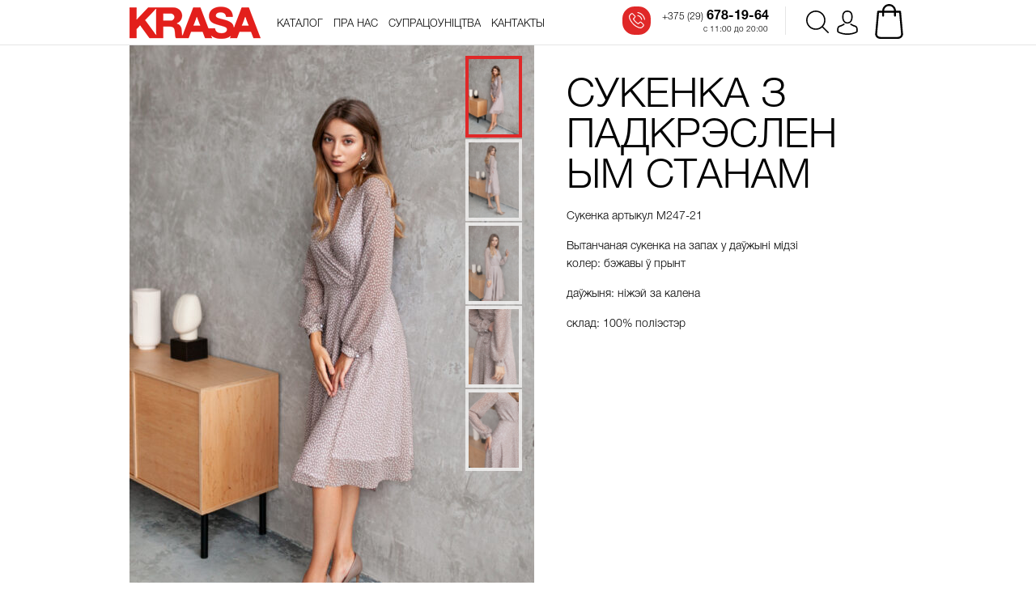

--- FILE ---
content_type: text/html; charset=UTF-8
request_url: https://krasa.by/product/sukenka-z-padkreslenym-stanam-134/
body_size: 16755
content:
<!DOCTYPE html>
<html lang="be">
<head>
    <title>
        СУКЕНКА З ПАДКРЭСЛЕНЫМ СТАНАМ    </title>
    <meta charset="UTF-8">
    <meta content="width=device-width, initial-scale=1" name="viewport">
    <link rel="pingback" href="https://krasa.by/xmlrpc.php">
            <meta name="description" content="сукенка на запах">
        <meta name="keywords" content="Краса платья, платья минск, платья KRASA, бренд краса, бренд KRASA, купить платья, купить платья краса, сайт краса, сайт KRASA, Белорусские дизайнеры, Белорусские бренды, Белорусская мода, магазин краса, магазин KRASA">
                <meta property="og:site_name" content="СУКЕНКА З ПАДКРЭСЛЕНЫМ СТАНАМ" />
        <meta property="og:description" content="сукенка на запах" />
        <meta property="og:url" content="https://krasa.by/product/sukenka-z-padkreslenym-stanam-134/ "/>
        <meta property="og:type" content="article" />
                    <meta property="og:image" content="https://krasa.by/wp-content/uploads/2021/08/IMG_1139-500x750.jpg" />
                <link rel="stylesheet" href="https://krasa.by/wp-content/themes/krasa/assets/css/screen.css?v=1769756932" type="text/css" media="screen"/>
    <link rel="stylesheet" href="https://krasa.by/wp-content/themes/krasa/assets/css/hover-min.css" type="text/css"/>
    <link rel="apple-touch-icon" sizes="57x57" href="https://krasa.by/wp-content/themes/krasa/assets/favicons/apple-icon-57x57.png">
    <link rel="apple-touch-icon" sizes="60x60" href="https://krasa.by/wp-content/themes/krasa/assets/favicons/apple-icon-60x60.png">
    <link rel="apple-touch-icon" sizes="72x72" href="https://krasa.by/wp-content/themes/krasa/assets/favicons/apple-icon-72x72.png">
    <link rel="apple-touch-icon" sizes="76x76" href="https://krasa.by/wp-content/themes/krasa/assets/favicons/apple-icon-76x76.png">
    <link rel="apple-touch-icon" sizes="114x114" href="https://krasa.by/wp-content/themes/krasa/assets/favicons/apple-icon-114x114.png">
    <link rel="apple-touch-icon" sizes="120x120" href="https://krasa.by/wp-content/themes/krasa/assets/favicons/apple-icon-120x120.png">
    <link rel="apple-touch-icon" sizes="144x144" href="https://krasa.by/wp-content/themes/krasa/assets/favicons/apple-icon-144x144.png">
    <link rel="apple-touch-icon" sizes="152x152" href="https://krasa.by/wp-content/themes/krasa/assets/favicons/apple-icon-152x152.png">
    <link rel="apple-touch-icon" sizes="180x180" href="https://krasa.by/wp-content/themes/krasa/assets/favicons/apple-icon-180x180.png">
    <link rel="icon" type="image/png" sizes="192x192"  href="https://krasa.by/wp-content/themes/krasa/assets/favicons/android-icon-192x192.png">
    <link rel="icon" type="image/png" sizes="32x32" href="https://krasa.by/wp-content/themes/krasa/assets/favicons/favicon-32x32.png">
    <link rel="icon" type="image/png" sizes="96x96" href="https://krasa.by/wp-content/themes/krasa/assets/favicons/favicon-96x96.png">
    <link rel="icon" type="image/png" sizes="16x16" href="https://krasa.by/wp-content/themes/krasa/assets/favicons/favicon-16x16.png">
    <link rel="manifest" href="https://krasa.by/wp-content/themes/krasa/assets/favicons/manifest.json">
    <meta name='robots' content='max-image-preview:large' />
<link rel='dns-prefetch' href='//s.w.org' />
<link rel="alternate" type="application/rss+xml" title="Krasa.by &raquo; Стужка каментарыяў да &laquo;СУКЕНКА З ПАДКРЭСЛЕНЫМ СТАНАМ&raquo;" href="https://krasa.by/product/sukenka-z-padkreslenym-stanam-134/feed/" />
<link rel='stylesheet' id='wp-block-library-css'  href='https://krasa.by/wp-includes/css/dist/block-library/style.min.css?ver=5.9.12' type='text/css' media='all' />
<link rel='stylesheet' id='wc-blocks-vendors-style-css'  href='https://krasa.by/wp-content/plugins/woocommerce/packages/woocommerce-blocks/build/wc-blocks-vendors-style.css?ver=7.6.2' type='text/css' media='all' />
<link rel='stylesheet' id='wc-blocks-style-css'  href='https://krasa.by/wp-content/plugins/woocommerce/packages/woocommerce-blocks/build/wc-blocks-style.css?ver=7.6.2' type='text/css' media='all' />
<style id='global-styles-inline-css' type='text/css'>
body{--wp--preset--color--black: #000000;--wp--preset--color--cyan-bluish-gray: #abb8c3;--wp--preset--color--white: #ffffff;--wp--preset--color--pale-pink: #f78da7;--wp--preset--color--vivid-red: #cf2e2e;--wp--preset--color--luminous-vivid-orange: #ff6900;--wp--preset--color--luminous-vivid-amber: #fcb900;--wp--preset--color--light-green-cyan: #7bdcb5;--wp--preset--color--vivid-green-cyan: #00d084;--wp--preset--color--pale-cyan-blue: #8ed1fc;--wp--preset--color--vivid-cyan-blue: #0693e3;--wp--preset--color--vivid-purple: #9b51e0;--wp--preset--gradient--vivid-cyan-blue-to-vivid-purple: linear-gradient(135deg,rgba(6,147,227,1) 0%,rgb(155,81,224) 100%);--wp--preset--gradient--light-green-cyan-to-vivid-green-cyan: linear-gradient(135deg,rgb(122,220,180) 0%,rgb(0,208,130) 100%);--wp--preset--gradient--luminous-vivid-amber-to-luminous-vivid-orange: linear-gradient(135deg,rgba(252,185,0,1) 0%,rgba(255,105,0,1) 100%);--wp--preset--gradient--luminous-vivid-orange-to-vivid-red: linear-gradient(135deg,rgba(255,105,0,1) 0%,rgb(207,46,46) 100%);--wp--preset--gradient--very-light-gray-to-cyan-bluish-gray: linear-gradient(135deg,rgb(238,238,238) 0%,rgb(169,184,195) 100%);--wp--preset--gradient--cool-to-warm-spectrum: linear-gradient(135deg,rgb(74,234,220) 0%,rgb(151,120,209) 20%,rgb(207,42,186) 40%,rgb(238,44,130) 60%,rgb(251,105,98) 80%,rgb(254,248,76) 100%);--wp--preset--gradient--blush-light-purple: linear-gradient(135deg,rgb(255,206,236) 0%,rgb(152,150,240) 100%);--wp--preset--gradient--blush-bordeaux: linear-gradient(135deg,rgb(254,205,165) 0%,rgb(254,45,45) 50%,rgb(107,0,62) 100%);--wp--preset--gradient--luminous-dusk: linear-gradient(135deg,rgb(255,203,112) 0%,rgb(199,81,192) 50%,rgb(65,88,208) 100%);--wp--preset--gradient--pale-ocean: linear-gradient(135deg,rgb(255,245,203) 0%,rgb(182,227,212) 50%,rgb(51,167,181) 100%);--wp--preset--gradient--electric-grass: linear-gradient(135deg,rgb(202,248,128) 0%,rgb(113,206,126) 100%);--wp--preset--gradient--midnight: linear-gradient(135deg,rgb(2,3,129) 0%,rgb(40,116,252) 100%);--wp--preset--duotone--dark-grayscale: url('#wp-duotone-dark-grayscale');--wp--preset--duotone--grayscale: url('#wp-duotone-grayscale');--wp--preset--duotone--purple-yellow: url('#wp-duotone-purple-yellow');--wp--preset--duotone--blue-red: url('#wp-duotone-blue-red');--wp--preset--duotone--midnight: url('#wp-duotone-midnight');--wp--preset--duotone--magenta-yellow: url('#wp-duotone-magenta-yellow');--wp--preset--duotone--purple-green: url('#wp-duotone-purple-green');--wp--preset--duotone--blue-orange: url('#wp-duotone-blue-orange');--wp--preset--font-size--small: 13px;--wp--preset--font-size--medium: 20px;--wp--preset--font-size--large: 36px;--wp--preset--font-size--x-large: 42px;}.has-black-color{color: var(--wp--preset--color--black) !important;}.has-cyan-bluish-gray-color{color: var(--wp--preset--color--cyan-bluish-gray) !important;}.has-white-color{color: var(--wp--preset--color--white) !important;}.has-pale-pink-color{color: var(--wp--preset--color--pale-pink) !important;}.has-vivid-red-color{color: var(--wp--preset--color--vivid-red) !important;}.has-luminous-vivid-orange-color{color: var(--wp--preset--color--luminous-vivid-orange) !important;}.has-luminous-vivid-amber-color{color: var(--wp--preset--color--luminous-vivid-amber) !important;}.has-light-green-cyan-color{color: var(--wp--preset--color--light-green-cyan) !important;}.has-vivid-green-cyan-color{color: var(--wp--preset--color--vivid-green-cyan) !important;}.has-pale-cyan-blue-color{color: var(--wp--preset--color--pale-cyan-blue) !important;}.has-vivid-cyan-blue-color{color: var(--wp--preset--color--vivid-cyan-blue) !important;}.has-vivid-purple-color{color: var(--wp--preset--color--vivid-purple) !important;}.has-black-background-color{background-color: var(--wp--preset--color--black) !important;}.has-cyan-bluish-gray-background-color{background-color: var(--wp--preset--color--cyan-bluish-gray) !important;}.has-white-background-color{background-color: var(--wp--preset--color--white) !important;}.has-pale-pink-background-color{background-color: var(--wp--preset--color--pale-pink) !important;}.has-vivid-red-background-color{background-color: var(--wp--preset--color--vivid-red) !important;}.has-luminous-vivid-orange-background-color{background-color: var(--wp--preset--color--luminous-vivid-orange) !important;}.has-luminous-vivid-amber-background-color{background-color: var(--wp--preset--color--luminous-vivid-amber) !important;}.has-light-green-cyan-background-color{background-color: var(--wp--preset--color--light-green-cyan) !important;}.has-vivid-green-cyan-background-color{background-color: var(--wp--preset--color--vivid-green-cyan) !important;}.has-pale-cyan-blue-background-color{background-color: var(--wp--preset--color--pale-cyan-blue) !important;}.has-vivid-cyan-blue-background-color{background-color: var(--wp--preset--color--vivid-cyan-blue) !important;}.has-vivid-purple-background-color{background-color: var(--wp--preset--color--vivid-purple) !important;}.has-black-border-color{border-color: var(--wp--preset--color--black) !important;}.has-cyan-bluish-gray-border-color{border-color: var(--wp--preset--color--cyan-bluish-gray) !important;}.has-white-border-color{border-color: var(--wp--preset--color--white) !important;}.has-pale-pink-border-color{border-color: var(--wp--preset--color--pale-pink) !important;}.has-vivid-red-border-color{border-color: var(--wp--preset--color--vivid-red) !important;}.has-luminous-vivid-orange-border-color{border-color: var(--wp--preset--color--luminous-vivid-orange) !important;}.has-luminous-vivid-amber-border-color{border-color: var(--wp--preset--color--luminous-vivid-amber) !important;}.has-light-green-cyan-border-color{border-color: var(--wp--preset--color--light-green-cyan) !important;}.has-vivid-green-cyan-border-color{border-color: var(--wp--preset--color--vivid-green-cyan) !important;}.has-pale-cyan-blue-border-color{border-color: var(--wp--preset--color--pale-cyan-blue) !important;}.has-vivid-cyan-blue-border-color{border-color: var(--wp--preset--color--vivid-cyan-blue) !important;}.has-vivid-purple-border-color{border-color: var(--wp--preset--color--vivid-purple) !important;}.has-vivid-cyan-blue-to-vivid-purple-gradient-background{background: var(--wp--preset--gradient--vivid-cyan-blue-to-vivid-purple) !important;}.has-light-green-cyan-to-vivid-green-cyan-gradient-background{background: var(--wp--preset--gradient--light-green-cyan-to-vivid-green-cyan) !important;}.has-luminous-vivid-amber-to-luminous-vivid-orange-gradient-background{background: var(--wp--preset--gradient--luminous-vivid-amber-to-luminous-vivid-orange) !important;}.has-luminous-vivid-orange-to-vivid-red-gradient-background{background: var(--wp--preset--gradient--luminous-vivid-orange-to-vivid-red) !important;}.has-very-light-gray-to-cyan-bluish-gray-gradient-background{background: var(--wp--preset--gradient--very-light-gray-to-cyan-bluish-gray) !important;}.has-cool-to-warm-spectrum-gradient-background{background: var(--wp--preset--gradient--cool-to-warm-spectrum) !important;}.has-blush-light-purple-gradient-background{background: var(--wp--preset--gradient--blush-light-purple) !important;}.has-blush-bordeaux-gradient-background{background: var(--wp--preset--gradient--blush-bordeaux) !important;}.has-luminous-dusk-gradient-background{background: var(--wp--preset--gradient--luminous-dusk) !important;}.has-pale-ocean-gradient-background{background: var(--wp--preset--gradient--pale-ocean) !important;}.has-electric-grass-gradient-background{background: var(--wp--preset--gradient--electric-grass) !important;}.has-midnight-gradient-background{background: var(--wp--preset--gradient--midnight) !important;}.has-small-font-size{font-size: var(--wp--preset--font-size--small) !important;}.has-medium-font-size{font-size: var(--wp--preset--font-size--medium) !important;}.has-large-font-size{font-size: var(--wp--preset--font-size--large) !important;}.has-x-large-font-size{font-size: var(--wp--preset--font-size--x-large) !important;}
</style>
<link rel='stylesheet' id='woocommerce-layout-css'  href='https://krasa.by/wp-content/plugins/woocommerce/assets/css/woocommerce-layout.css?ver=6.6.1' type='text/css' media='all' />
<link rel='stylesheet' id='woocommerce-smallscreen-css'  href='https://krasa.by/wp-content/plugins/woocommerce/assets/css/woocommerce-smallscreen.css?ver=6.6.1' type='text/css' media='only screen and (max-width: 768px)' />
<link rel='stylesheet' id='woocommerce-general-css'  href='https://krasa.by/wp-content/plugins/woocommerce/assets/css/woocommerce.css?ver=6.6.1' type='text/css' media='all' />
<style id='woocommerce-inline-inline-css' type='text/css'>
.woocommerce form .form-row .required { visibility: visible; }
</style>
<script type='text/javascript' src='https://krasa.by/wp-includes/js/jquery/jquery.min.js?ver=3.6.0' id='jquery-core-js'></script>
<script type='text/javascript' src='https://krasa.by/wp-includes/js/jquery/jquery-migrate.min.js?ver=3.3.2' id='jquery-migrate-js'></script>
<link rel="https://api.w.org/" href="https://krasa.by/wp-json/" /><link rel="alternate" type="application/json" href="https://krasa.by/wp-json/wp/v2/product/6242" /><link rel="EditURI" type="application/rsd+xml" title="RSD" href="https://krasa.by/xmlrpc.php?rsd" />
<link rel="wlwmanifest" type="application/wlwmanifest+xml" href="https://krasa.by/wp-includes/wlwmanifest.xml" /> 
<meta name="generator" content="WordPress 5.9.12" />
<meta name="generator" content="WooCommerce 6.6.1" />
<link rel="canonical" href="https://krasa.by/product/sukenka-z-padkreslenym-stanam-134/" />
<link rel='shortlink' href='https://krasa.by/?p=6242' />
<link rel="alternate" type="application/json+oembed" href="https://krasa.by/wp-json/oembed/1.0/embed?url=https%3A%2F%2Fkrasa.by%2Fproduct%2Fsukenka-z-padkreslenym-stanam-134%2F" />
<link rel="alternate" type="text/xml+oembed" href="https://krasa.by/wp-json/oembed/1.0/embed?url=https%3A%2F%2Fkrasa.by%2Fproduct%2Fsukenka-z-padkreslenym-stanam-134%2F&#038;format=xml" />
	<noscript><style>.woocommerce-product-gallery{ opacity: 1 !important; }</style></noscript>
	</head>
<body data-rsssl=1 class="header-hr">
<div class="search-container">
    <div class="search-close">
        <svg width="64" version="1.1" xmlns="http://www.w3.org/2000/svg" height="64" viewBox="0 0 64 64" xmlns:xlink="http://www.w3.org/1999/xlink" enable-background="new 0 0 64 64"> <g> <path fill="#1D1D1B" d="M28.941,31.786L0.613,60.114c-0.787,0.787-0.787,2.062,0,2.849c0.393,0.394,0.909,0.59,1.424,0.59 c0.516,0,1.031-0.196,1.424-0.59l28.541-28.541l28.541,28.541c0.394,0.394,0.909,0.59,1.424,0.59c0.515,0,1.031-0.196,1.424-0.59 c0.787-0.787,0.787-2.062,0-2.849L35.064,31.786L63.41,3.438c0.787-0.787,0.787-2.062,0-2.849c-0.787-0.786-2.062-0.786-2.848,0 L32.003,29.15L3.441,0.59c-0.787-0.786-2.061-0.786-2.848,0c-0.787,0.787-0.787,2.062,0,2.849L28.941,31.786z"/> </g></svg>
    </div>
    <div class="block center block-search">
        <div class="search-input">
            <input type="text" placeholder="Пачніце ўводзіць назву тавара..." id="search-keys">
        </div>
        <div class="ajax-loader-search ajax-loader wrapper ajax-loader-grid-load">
            <div class="cssload-loader"></div>
        </div>
        <div class="search-products"></div>
    </div>
    <div class="show-more show-more-search hide">
        <div class="show-more-hr animate"></div>
        <div class="block center">
            <div class="more-button animate">Паказаць яшчэ</div>
        </div>
    </div>
</div>
<input type="hidden" value="false" id="home-page">
<header class="animate">
    <div class="block center">
        <a href="https://krasa.by" class="logo cover-size left"></a>
        <menu class="left">
            <ul>
                <li>
                    <a href="https://krasa.by/dresses/buy/" class="hvr-underline-from-center catalog-link "><span>Каталог</span></a>
                    <ul class="catalog-hover">
                        <li>
                            <a href="https://krasa.by/dresses/buy/">У наяўнасці</a>
                        </li>
                        <li>
                            <a href="https://krasa.by/dresses/all/">Усе сукенкі</a>
                        </li>
                    </ul>
                </li>
                <li>
                    <a href="https://krasa.by/about/" class="hvr-underline-from-center ">Пра нас</a>
                </li>
                <li>
                    <a href="https://krasa.by/supraco%d1%9enictva/" class="hvr-underline-from-center ">Супрацоўніцтва</a>
                </li>
                <li>
                    <a href="https://krasa.by/our-shops/" class="hvr-underline-from-center ">Кантакты</a>
                </li>
            </ul>
        </menu>
        <div class="header-actions right">
            <div class="search left">
                <svg class="animate" version="1.1" xmlns="http://www.w3.org/2000/svg" xmlns:xlink="http://www.w3.org/1999/xlink" x="0px" y="0px" viewBox="0 0 451 451" style="enable-background:new 0 0 451 451;" xml:space="preserve"><g><path d="M447.05,428l-109.6-109.6c29.4-33.8,47.2-77.9,47.2-126.1C384.65,86.2,298.35,0,192.35,0C86.25,0,0.05,86.3,0.05,192.3s86.3,192.3,192.3,192.3c48.2,0,92.3-17.8,126.1-47.2L428.05,447c2.6,2.6,6.1,4,9.5,4s6.9-1.3,9.5-4C452.25,441.8,452.25,433.2,447.05,428z M26.95,192.3c0-91.2,74.2-165.3,165.3-165.3c91.2,0,165.3,74.2,165.3,165.3s-74.1,165.4-165.3,165.4C101.15,357.7,26.95,283.5,26.95,192.3z"/></g><g></g><g></g><g></g><g></g><g></g><g></g><g></g><g></g><g></g><g></g><g></g><g></g><g></g><g></g><g></g></svg>
                <div class="triangle-active"></div>
            </div>
            <a href="https://krasa.by/my-account/" class="account left ">
                <svg class="animate" version="1.1" xmlns="http://www.w3.org/2000/svg" xmlns:xlink="http://www.w3.org/1999/xlink" x="0px" y="0px" viewBox="0 0 482.9 482.9" style="enable-background:new 0 0 482.9 482.9;" xml:space="preserve"> <g><g><path d="M239.7,260.2c0.5,0,1,0,1.6,0c0.2,0,0.4,0,0.6,0c0.3,0,0.7,0,1,0c29.3-0.5,53-10.8,70.5-30.5c38.5-43.4,32.1-117.8,31.4-124.9c-2.5-53.3-27.7-78.8-48.5-90.7C280.8,5.2,262.7,0.4,242.5,0h-0.7c-0.1,0-0.3,0-0.4,0h-0.6c-11.1,0-32.9,1.8-53.8,13.7c-21,11.9-46.6,37.4-49.1,91.1c-0.7,7.1-7.1,81.5,31.4,124.9C186.7,249.4,210.4,259.7,239.7,260.2z M164.6,107.3c0-0.3,0.1-0.6,0.1-0.8c3.3-71.7,54.2-79.4,76-79.4h0.4c0.2,0,0.5,0,0.8,0c27,0.6,72.9,11.6,76,79.4c0,0.3,0,0.6,0.1,0.8c0.1,0.7,7.1,68.7-24.7,104.5c-12.6,14.2-29.4,21.2-51.5,21.4c-0.2,0-0.3,0-0.5,0l0,0c-0.2,0-0.3,0-0.5,0c-22-0.2-38.9-7.2-51.4-21.4C157.7,176.2,164.5,107.9,164.6,107.3z"/><path d="M446.8,383.6c0-0.1,0-0.2,0-0.3c0-0.8-0.1-1.6-0.1-2.5c-0.6-19.8-1.9-66.1-45.3-80.9c-0.3-0.1-0.7-0.2-1-0.3c-45.1-11.5-82.6-37.5-83-37.8c-6.1-4.3-14.5-2.8-18.8,3.3c-4.3,6.1-2.8,14.5,3.3,18.8c1.7,1.2,41.5,28.9,91.3,41.7c23.3,8.3,25.9,33.2,26.6,56c0,0.9,0,1.7,0.1,2.5c0.1,9-0.5,22.9-2.1,30.9c-16.2,9.2-79.7,41-176.3,41c-96.2,0-160.1-31.9-176.4-41.1c-1.6-8-2.3-21.9-2.1-30.9c0-0.8,0.1-1.6,0.1-2.5c0.7-22.8,3.3-47.7,26.6-56c49.8-12.8,89.6-40.6,91.3-41.7c6.1-4.3,7.6-12.7,3.3-18.8c-4.3-6.1-12.7-7.6-18.8-3.3c-0.4,0.3-37.7,26.3-83,37.8c-0.4,0.1-0.7,0.2-1,0.3c-43.4,14.9-44.7,61.2-45.3,80.9c0,0.9,0,1.7-0.1,2.5c0,0.1,0,0.2,0,0.3c-0.1,5.2-0.2,31.9,5.1,45.3c1,2.6,2.8,4.8,5.2,6.3c3,2,74.9,47.8,195.2,47.8s192.2-45.9,195.2-47.8c2.3-1.5,4.2-3.7,5.2-6.3C447,415.5,446.9,388.8,446.8,383.6z"/></g></g><g></g><g></g><g></g><g></g><g></g><g></g><g></g><g></g><g></g><g></g><g></g><g></g><g></g><g></g><g></g></svg>
                <div class="triangle-active"></div>
            </a>
            <a href="https://krasa.by/cart/" class="cart left ">
                <svg class="animate" version="1.1" xmlns="http://www.w3.org/2000/svg" xmlns:xlink="http://www.w3.org/1999/xlink" x="0px" y="0px" viewBox="0 0 489 489" style="enable-background:new 0 0 489 489;" xml:space="preserve"><g><path d="M440.1,422.7l-28-315.3c-0.6-7-6.5-12.3-13.4-12.3h-57.6C340.3,42.5,297.3,0,244.5,0s-95.8,42.5-96.6,95.1H90.3c-7,0-12.8,5.3-13.4,12.3l-28,315.3c0,0.4-0.1,0.8-0.1,1.2c0,35.9,32.9,65.1,73.4,65.1h244.6c40.5,0,73.4-29.2,73.4-65.1C440.2,423.5,440.2,423.1,440.1,422.7z M244.5,27c37.9,0,68.8,30.4,69.6,68.1H174.9C175.7,57.4,206.6,27,244.5,27z M366.8,462H122.2c-25.4,0-46-16.8-46.4-37.5l26.8-302.3h45.2v41c0,7.5,6,13.5,13.5,13.5s13.5-6,13.5-13.5v-41h139.3v41c0,7.5,6,13.5,13.5,13.5s13.5-6,13.5-13.5v-41h45.2l26.9,302.3C412.8,445.2,392.1,462,366.8,462z"/></g><g></g><g></g><g></g><g></g><g></g><g></g><g></g><g></g><g></g><g></g><g></g><g></g><g></g><g></g><g></g></svg>
                            </a>
        </div>
        <div class="menu-burger right hide">
            <svg version="1.1" xmlns="http://www.w3.org/2000/svg" xmlns:xlink="http://www.w3.org/1999/xlink" x="0px" y="0px" viewBox="0 0 396.667 396.667" style="enable-background:new 0 0 396.667 396.667;" xml:space="preserve"><g><g><path d="M17,87.833h362.667c9.35,0,17-7.65,17-17s-7.65-17-17-17H17c-9.35,0-17,7.65-17,17C0,80.183,7.65,87.833,17,87.833z"/><path d="M17,215.333h362.667c9.35,0,17-7.65,17-17s-7.65-17-17-17H17c-9.35,0-17,7.65-17,17S7.65,215.333,17,215.333z"/><path d="M17,342.833h362.667c9.35,0,17-7.65,17-17s-7.65-17-17-17H17c-9.35,0-17,7.65-17,17S7.65,342.833,17,342.833z"/></g></g><g></g><g></g><g></g><g></g><g></g><g></g><g></g><g></g><g></g><g></g><g></g><g></g><g></g><g></g><g></g></svg>
        </div>
        <div class="contacts right">
            <a href="tel:+37529﻿6781964‬" class="phone">
                <div class="icon left">
                    <svg class="animate" version="1.1" xmlns="http://www.w3.org/2000/svg" xmlns:xlink="http://www.w3.org/1999/xlink" x="0px" y="0px" viewBox="0 0 473.806 473.806" style="enable-background:new 0 0 473.806 473.806;" xml:space="preserve"><g><g><path d="M374.456,293.506c-9.7-10.1-21.4-15.5-33.8-15.5c-12.3,0-24.1,5.3-34.2,15.4l-31.6,31.5c-2.6-1.4-5.2-2.7-7.7-4c-3.6-1.8-7-3.5-9.9-5.3c-29.6-18.8-56.5-43.3-82.3-75c-12.5-15.8-20.9-29.1-27-42.6c8.2-7.5,15.8-15.3,23.2-22.8c2.8-2.8,5.6-5.7,8.4-8.5c21-21,21-48.2,0-69.2l-27.3-27.3c-3.1-3.1-6.3-6.3-9.3-9.5c-6-6.2-12.3-12.6-18.8-18.6c-9.7-9.6-21.3-14.7-33.5-14.7s-24,5.1-34,14.7c-0.1,0.1-0.1,0.1-0.2,0.2l-34,34.3c-12.8,12.8-20.1,28.4-21.7,46.5c-2.4,29.2,6.2,56.4,12.8,74.2c16.2,43.7,40.4,84.2,76.5,127.6c43.8,52.3,96.5,93.6,156.7,122.7c23,10.9,53.7,23.8,88,26c2.1,0.1,4.3,0.2,6.3,0.2c23.1,0,42.5-8.3,57.7-24.8c0.1-0.2,0.3-0.3,0.4-0.5c5.2-6.3,11.2-12,17.5-18.1c4.3-4.1,8.7-8.4,13-12.9c9.9-10.3,15.1-22.3,15.1-34.6c0-12.4-5.3-24.3-15.4-34.3L374.456,293.506z M410.256,398.806C410.156,398.806,410.156,398.906,410.256,398.806c-3.9,4.2-7.9,8-12.2,12.2c-6.5,6.2-13.1,12.7-19.3,20c-10.1,10.8-22,15.9-37.6,15.9c-1.5,0-3.1,0-4.6-0.1c-29.7-1.9-57.3-13.5-78-23.4c-56.6-27.4-106.3-66.3-147.6-115.6c-34.1-41.1-56.9-79.1-72-119.9c-9.3-24.9-12.7-44.3-11.2-62.6c1-11.7,5.5-21.4,13.8-29.7l34.1-34.1c4.9-4.6,10.1-7.1,15.2-7.1c6.3,0,11.4,3.8,14.6,7c0.1,0.1,0.2,0.2,0.3,0.3c6.1,5.7,11.9,11.6,18,17.9c3.1,3.2,6.3,6.4,9.5,9.7l27.3,27.3c10.6,10.6,10.6,20.4,0,31c-2.9,2.9-5.7,5.8-8.6,8.6c-8.4,8.6-16.4,16.6-25.1,24.4c-0.2,0.2-0.4,0.3-0.5,0.5c-8.6,8.6-7,17-5.2,22.7c0.1,0.3,0.2,0.6,0.3,0.9c7.1,17.2,17.1,33.4,32.3,52.7l0.1,0.1c27.6,34,56.7,60.5,88.8,80.8c4.1,2.6,8.3,4.7,12.3,6.7c3.6,1.8,7,3.5,9.9,5.3c0.4,0.2,0.8,0.5,1.2,0.7c3.4,1.7,6.6,2.5,9.9,2.5c8.3,0,13.5-5.2,15.2-6.9l34.2-34.2c3.4-3.4,8.8-7.5,15.1-7.5c6.2,0,11.3,3.9,14.4,7.3c0.1,0.1,0.1,0.1,0.2,0.2l55.1,55.1C420.456,377.706,420.456,388.206,410.256,398.806z"/><path d="M256.056,112.706c26.2,4.4,50,16.8,69,35.8s31.3,42.8,35.8,69c1.1,6.6,6.8,11.2,13.3,11.2c0.8,0,1.5-0.1,2.3-0.2c7.4-1.2,12.3-8.2,11.1-15.6c-5.4-31.7-20.4-60.6-43.3-83.5s-51.8-37.9-83.5-43.3c-7.4-1.2-14.3,3.7-15.6,11S248.656,111.506,256.056,112.706z"/><path d="M473.256,209.006c-8.9-52.2-33.5-99.7-71.3-137.5s-85.3-62.4-137.5-71.3c-7.3-1.3-14.2,3.7-15.5,11c-1.2,7.4,3.7,14.3,11.1,15.6c46.6,7.9,89.1,30,122.9,63.7c33.8,33.8,55.8,76.3,63.7,122.9c1.1,6.6,6.8,11.2,13.3,11.2c0.8,0,1.5-0.1,2.3-0.2C469.556,223.306,474.556,216.306,473.256,209.006z"/></g></g><g></g><g></g><g></g><g></g><g></g><g></g><g></g><g></g><g></g><g></g><g></g><g></g><g></g><g></g><g></g></svg>
                </div>
                <div class="number left">‎
                    <span>+375 (29)</span> ﻿678-19-64‬
                    <p>с 11:00 до 20:00</p>
                </div>
            </a>
        </div>
    </div>
</header>
		<div class="content content-product">
		
			<div class="woocommerce-notices-wrapper"></div><div class="product-added-to-cart">
    <div class="block center block-added-to-cart"></div>
</div>
<div class="block center product-container">
    <div class="product-image left">
                <div class="product-gallery">
                                            <div data-image-full="https://krasa.by/wp-content/uploads/2021/08/IMG_1139.jpg" class="mini-image active animate" data-src="https://krasa.by/wp-content/uploads/2021/08/IMG_1139-500x750.jpg">
                    <img src="https://krasa.by/wp-content/uploads/2021/08/IMG_1139-500x750.jpg" alt="СУКЕНКА З ПАДКРЭСЛЕНЫМ СТАНАМ">
                </div>
                                            <div data-image-full="https://krasa.by/wp-content/uploads/2021/08/IMG_1153.jpg" class="mini-image  animate" data-src="https://krasa.by/wp-content/uploads/2021/08/IMG_1153-500x750.jpg">
                    <img src="https://krasa.by/wp-content/uploads/2021/08/IMG_1153-500x750.jpg" alt="СУКЕНКА З ПАДКРЭСЛЕНЫМ СТАНАМ">
                </div>
                                            <div data-image-full="https://krasa.by/wp-content/uploads/2021/08/IMG_1142.jpg" class="mini-image  animate" data-src="https://krasa.by/wp-content/uploads/2021/08/IMG_1142-500x750.jpg">
                    <img src="https://krasa.by/wp-content/uploads/2021/08/IMG_1142-500x750.jpg" alt="СУКЕНКА З ПАДКРЭСЛЕНЫМ СТАНАМ">
                </div>
                                            <div data-image-full="https://krasa.by/wp-content/uploads/2021/08/IMG_1148.jpg" class="mini-image  animate" data-src="https://krasa.by/wp-content/uploads/2021/08/IMG_1148-500x750.jpg">
                    <img src="https://krasa.by/wp-content/uploads/2021/08/IMG_1148-500x750.jpg" alt="СУКЕНКА З ПАДКРЭСЛЕНЫМ СТАНАМ">
                </div>
                                            <div data-image-full="https://krasa.by/wp-content/uploads/2021/08/IMG_1181.jpg" class="mini-image  animate" data-src="https://krasa.by/wp-content/uploads/2021/08/IMG_1181-500x750.jpg">
                    <img src="https://krasa.by/wp-content/uploads/2021/08/IMG_1181-500x750.jpg" alt="СУКЕНКА З ПАДКРЭСЛЕНЫМ СТАНАМ">
                </div>
                    </div>
                <div class="crop">
                        <img id="main-product-image" data-zoom-image="https://krasa.by/wp-content/uploads/2021/08/IMG_1139.jpg"  src="https://krasa.by/wp-content/uploads/2021/08/IMG_1139-500x750.jpg" alt="СУКЕНКА З ПАДКРЭСЛЕНЫМ СТАНАМ">
        </div>
    </div>
    <div class="product-info right">
        <h1 class="title">СУКЕНКА З ПАДКРЭСЛЕНЫМ СТАНАМ</h1>
        <div class="text-info">
            <p class="center article__p">Сукенка артыкул М247-21</p>
<p class="center article__p">Вытанчаная сукенка на запах у даўжыні мідзі<br />
колер: бэжавы ў прынт</p>
<p class="center article__p">даўжыня: ніжэй за калена</p>
<p class="center article__p">склад: 100% поліэстэр</p>
        </div>
            </div>
</div>

				<div class="block-products-new-popular center block "><div class="header"><div class="tab new active left" data-container="new">Новыя тавары</div><div class="tab popular left" data-container="popular">Папулярныя тавары</div></div><div class="cropp"><div class="tabs-containers"><div class="container new active left"><div class="row"><div class="product-item animate left"><a href="https://krasa.by/product/sukenka-176/"><div class="image"><img width="300" height="450" src="https://krasa.by/wp-content/uploads/2025/09/IMG_9538JPG-300x450.jpg" class="attachment-product-category size-product-category" alt="СУКЕНКА" loading="lazy" srcset="https://krasa.by/wp-content/uploads/2025/09/IMG_9538JPG-300x450.jpg 300w, https://krasa.by/wp-content/uploads/2025/09/IMG_9538JPG-500x750.jpg 500w, https://krasa.by/wp-content/uploads/2025/09/IMG_9538JPG-100x150.jpg 100w" sizes="(max-width: 300px) 100vw, 300px" /></div><div class="title">СУКЕНКА</div><div class="info">Сукенка-кашуля</div><div class="price ">249.00 <span>руб.</span></div></a></div><div class="product-item animate left"><a href="https://krasa.by/product/sukenka-171/"><div class="product-sale-icon"><svg version="1.1"  xmlns="http://www.w3.org/2000/svg" xmlns:xlink="http://www.w3.org/1999/xlink" x="0px" y="0px" viewBox="0 0 489 489" style="enable-background:new 0 0 489 489;" xml:space="preserve"><g><g><path d="M247.298,336.8c-5.9,5.9-5.9,15.6,0,21.5s15.6,5.9,21.5,0s5.9-15.6,0-21.5C262.898,330.8,253.198,330.8,247.298,336.8z"/><path d="M171.998,274.9c-5.9-5.9-15.6-5.9-21.5,0s-5.9,15.6,0,21.5s15.6,5.9,21.5,0S177.898,280.9,171.998,274.9z"/><path d="M414.498,31c-4.7-11.4-19.1-30.6-62.9-31c-0.5,0-0.9,0-1.4,0c-26.9,0-58.9,7.1-90.4,20.1c-5.8,2.4-11.4,4.9-16.8,7.6l-0.3-0.3c-18-17.5-46.7-17.5-64.7,0l-88.2,85.7c-11.7,11.3-18.3,26.9-18.3,43.2v290.3c0,23.4,19,42.4,42.4,42.4h193c23.4,0,42.4-19,42.4-42.4V156.3c0-8.3-1.7-16.5-5-23.9c18.7-10.5,35-22.5,47.5-35.1C422.398,66.2,419.198,42.4,414.498,31z M124.498,285.7c0-20.2,16.5-36.7,36.7-36.7s36.7,16.5,36.7,36.7s-16.5,36.7-36.7,36.7C140.998,322.4,124.598,306,124.498,285.7z M155.698,381.7c-3.8-3.2-4.3-8.8-1.2-12.6l96.4-116.1c3.2-3.8,8.8-4.3,12.6-1.2c3.8,3.2,4.3,8.8,1.2,12.6l-96.4,116.1C165.098,384.3,159.498,384.8,155.698,381.7z M258.098,384.3c-20.2,0-36.7-16.5-36.7-36.7s16.5-36.7,36.7-36.7c20.2,0,36.7,16.5,36.7,36.7C294.798,367.8,278.298,384.3,258.098,384.3z M298.798,114.7c-18.4,7.6-37.3,13-54.5,15.6c0,0.8,0.1,1.5,0.1,2.3c0,19.4-15.7,35.1-35.1,35.1s-35.1-15.7-35.1-35.1s15.7-35.1,35.1-35.1c11.6,0,21.8,5.6,28.2,14.2c16.3-2.8,33.9-7.9,51.2-15c6.1-2.5,11.8-5.1,17.2-7.8l-35.4-34.5c1-0.4,2-0.8,3-1.3c26.9-11.1,54.8-17.4,76.8-17.4c0.3,0,0.7,0,1,0c21.1,0.2,29,5.9,30.2,8.9C385.198,53.8,361.698,88.8,298.798,114.7z"/></g></g><g></g><g></g><g></g><g></g><g></g><g></g><g></g><g></g><g></g><g></g><g></g><g></g><g></g><g></g><g></g></svg></div><div class="image"><img width="300" height="450" src="https://krasa.by/wp-content/uploads/2024/12/3E1A2389-1-300x450.jpg" class="attachment-product-category size-product-category" alt="СУКЕНКА" loading="lazy" srcset="https://krasa.by/wp-content/uploads/2024/12/3E1A2389-1-300x450.jpg 300w, https://krasa.by/wp-content/uploads/2024/12/3E1A2389-1-200x300.jpg 200w, https://krasa.by/wp-content/uploads/2024/12/3E1A2389-1-683x1024.jpg 683w, https://krasa.by/wp-content/uploads/2024/12/3E1A2389-1-768x1152.jpg 768w, https://krasa.by/wp-content/uploads/2024/12/3E1A2389-1-500x750.jpg 500w, https://krasa.by/wp-content/uploads/2024/12/3E1A2389-1-100x150.jpg 100w, https://krasa.by/wp-content/uploads/2024/12/3E1A2389-1-600x900.jpg 600w, https://krasa.by/wp-content/uploads/2024/12/3E1A2389-1.jpg 1000w" sizes="(max-width: 300px) 100vw, 300px" /></div><div class="title">СУКЕНКА</div><div class="info">Сукенка з падкрэсленым станам</div><div class="price sale-price"><div class="old-price">219.00 руб.</div> <div class="new-price">197.00 <span>руб.</span></div></div></a></div><div class="product-item animate left"><a href="https://krasa.by/product/sukenka-z-padkreslenym-stanam-243/"><div class="product-sale-icon"><svg version="1.1"  xmlns="http://www.w3.org/2000/svg" xmlns:xlink="http://www.w3.org/1999/xlink" x="0px" y="0px" viewBox="0 0 489 489" style="enable-background:new 0 0 489 489;" xml:space="preserve"><g><g><path d="M247.298,336.8c-5.9,5.9-5.9,15.6,0,21.5s15.6,5.9,21.5,0s5.9-15.6,0-21.5C262.898,330.8,253.198,330.8,247.298,336.8z"/><path d="M171.998,274.9c-5.9-5.9-15.6-5.9-21.5,0s-5.9,15.6,0,21.5s15.6,5.9,21.5,0S177.898,280.9,171.998,274.9z"/><path d="M414.498,31c-4.7-11.4-19.1-30.6-62.9-31c-0.5,0-0.9,0-1.4,0c-26.9,0-58.9,7.1-90.4,20.1c-5.8,2.4-11.4,4.9-16.8,7.6l-0.3-0.3c-18-17.5-46.7-17.5-64.7,0l-88.2,85.7c-11.7,11.3-18.3,26.9-18.3,43.2v290.3c0,23.4,19,42.4,42.4,42.4h193c23.4,0,42.4-19,42.4-42.4V156.3c0-8.3-1.7-16.5-5-23.9c18.7-10.5,35-22.5,47.5-35.1C422.398,66.2,419.198,42.4,414.498,31z M124.498,285.7c0-20.2,16.5-36.7,36.7-36.7s36.7,16.5,36.7,36.7s-16.5,36.7-36.7,36.7C140.998,322.4,124.598,306,124.498,285.7z M155.698,381.7c-3.8-3.2-4.3-8.8-1.2-12.6l96.4-116.1c3.2-3.8,8.8-4.3,12.6-1.2c3.8,3.2,4.3,8.8,1.2,12.6l-96.4,116.1C165.098,384.3,159.498,384.8,155.698,381.7z M258.098,384.3c-20.2,0-36.7-16.5-36.7-36.7s16.5-36.7,36.7-36.7c20.2,0,36.7,16.5,36.7,36.7C294.798,367.8,278.298,384.3,258.098,384.3z M298.798,114.7c-18.4,7.6-37.3,13-54.5,15.6c0,0.8,0.1,1.5,0.1,2.3c0,19.4-15.7,35.1-35.1,35.1s-35.1-15.7-35.1-35.1s15.7-35.1,35.1-35.1c11.6,0,21.8,5.6,28.2,14.2c16.3-2.8,33.9-7.9,51.2-15c6.1-2.5,11.8-5.1,17.2-7.8l-35.4-34.5c1-0.4,2-0.8,3-1.3c26.9-11.1,54.8-17.4,76.8-17.4c0.3,0,0.7,0,1,0c21.1,0.2,29,5.9,30.2,8.9C385.198,53.8,361.698,88.8,298.798,114.7z"/></g></g><g></g><g></g><g></g><g></g><g></g><g></g><g></g><g></g><g></g><g></g><g></g><g></g><g></g><g></g><g></g></svg></div><div class="image"><img width="300" height="450" src="https://krasa.by/wp-content/uploads/2024/04/3E1A0004JPG-300x450.jpg" class="attachment-product-category size-product-category" alt="СУКЕНКА З ПАДКРЭСЛЕНЫМ СТАНАМ" loading="lazy" srcset="https://krasa.by/wp-content/uploads/2024/04/3E1A0004JPG-300x450.jpg 300w, https://krasa.by/wp-content/uploads/2024/04/3E1A0004JPG-200x300.jpg 200w, https://krasa.by/wp-content/uploads/2024/04/3E1A0004JPG-683x1024.jpg 683w, https://krasa.by/wp-content/uploads/2024/04/3E1A0004JPG-768x1152.jpg 768w, https://krasa.by/wp-content/uploads/2024/04/3E1A0004JPG-500x750.jpg 500w, https://krasa.by/wp-content/uploads/2024/04/3E1A0004JPG-100x150.jpg 100w, https://krasa.by/wp-content/uploads/2024/04/3E1A0004JPG-600x900.jpg 600w, https://krasa.by/wp-content/uploads/2024/04/3E1A0004JPG.jpg 1000w" sizes="(max-width: 300px) 100vw, 300px" /></div><div class="title">СУКЕНКА З ПАДКРЭСЛЕНЫМ СТАНАМ</div><div class="info">сукенка з падкрэсленым станам</div><div class="price sale-price"><div class="old-price">218.00 руб.</div> <div class="new-price">174.00 <span>руб.</span></div></div></a></div><div class="product-item animate left"><a href="https://krasa.by/product/sukenka-153/"><div class="image"><img width="300" height="450" src="https://krasa.by/wp-content/uploads/2024/02/392A9289-300x450.jpg" class="attachment-product-category size-product-category" alt="СУКЕНКА" loading="lazy" srcset="https://krasa.by/wp-content/uploads/2024/02/392A9289-300x450.jpg 300w, https://krasa.by/wp-content/uploads/2024/02/392A9289-500x750.jpg 500w, https://krasa.by/wp-content/uploads/2024/02/392A9289-100x150.jpg 100w" sizes="(max-width: 300px) 100vw, 300px" /></div><div class="title">СУКЕНКА</div><div class="info">сукенка па фігуры</div><div class="price ">199.00 <span>руб.</span></div></a></div></div></div><div class="container popular left"><div class="row"><div class="product-item animate left"><a href="https://krasa.by/product/sukenka-153/"><div class="image"><img width="300" height="450" src="https://krasa.by/wp-content/uploads/2024/02/392A9289-300x450.jpg" class="attachment-product-category size-product-category" alt="СУКЕНКА" loading="lazy" srcset="https://krasa.by/wp-content/uploads/2024/02/392A9289-300x450.jpg 300w, https://krasa.by/wp-content/uploads/2024/02/392A9289-500x750.jpg 500w, https://krasa.by/wp-content/uploads/2024/02/392A9289-100x150.jpg 100w" sizes="(max-width: 300px) 100vw, 300px" /></div><div class="title">СУКЕНКА</div><div class="info">сукенка па фігуры</div><div class="price ">199.00 <span>руб.</span></div></a></div><div class="product-item animate left"><a href="https://krasa.by/product/sukenka-z-padkreslenym-stanam-243/"><div class="product-sale-icon"><svg version="1.1"  xmlns="http://www.w3.org/2000/svg" xmlns:xlink="http://www.w3.org/1999/xlink" x="0px" y="0px" viewBox="0 0 489 489" style="enable-background:new 0 0 489 489;" xml:space="preserve"><g><g><path d="M247.298,336.8c-5.9,5.9-5.9,15.6,0,21.5s15.6,5.9,21.5,0s5.9-15.6,0-21.5C262.898,330.8,253.198,330.8,247.298,336.8z"/><path d="M171.998,274.9c-5.9-5.9-15.6-5.9-21.5,0s-5.9,15.6,0,21.5s15.6,5.9,21.5,0S177.898,280.9,171.998,274.9z"/><path d="M414.498,31c-4.7-11.4-19.1-30.6-62.9-31c-0.5,0-0.9,0-1.4,0c-26.9,0-58.9,7.1-90.4,20.1c-5.8,2.4-11.4,4.9-16.8,7.6l-0.3-0.3c-18-17.5-46.7-17.5-64.7,0l-88.2,85.7c-11.7,11.3-18.3,26.9-18.3,43.2v290.3c0,23.4,19,42.4,42.4,42.4h193c23.4,0,42.4-19,42.4-42.4V156.3c0-8.3-1.7-16.5-5-23.9c18.7-10.5,35-22.5,47.5-35.1C422.398,66.2,419.198,42.4,414.498,31z M124.498,285.7c0-20.2,16.5-36.7,36.7-36.7s36.7,16.5,36.7,36.7s-16.5,36.7-36.7,36.7C140.998,322.4,124.598,306,124.498,285.7z M155.698,381.7c-3.8-3.2-4.3-8.8-1.2-12.6l96.4-116.1c3.2-3.8,8.8-4.3,12.6-1.2c3.8,3.2,4.3,8.8,1.2,12.6l-96.4,116.1C165.098,384.3,159.498,384.8,155.698,381.7z M258.098,384.3c-20.2,0-36.7-16.5-36.7-36.7s16.5-36.7,36.7-36.7c20.2,0,36.7,16.5,36.7,36.7C294.798,367.8,278.298,384.3,258.098,384.3z M298.798,114.7c-18.4,7.6-37.3,13-54.5,15.6c0,0.8,0.1,1.5,0.1,2.3c0,19.4-15.7,35.1-35.1,35.1s-35.1-15.7-35.1-35.1s15.7-35.1,35.1-35.1c11.6,0,21.8,5.6,28.2,14.2c16.3-2.8,33.9-7.9,51.2-15c6.1-2.5,11.8-5.1,17.2-7.8l-35.4-34.5c1-0.4,2-0.8,3-1.3c26.9-11.1,54.8-17.4,76.8-17.4c0.3,0,0.7,0,1,0c21.1,0.2,29,5.9,30.2,8.9C385.198,53.8,361.698,88.8,298.798,114.7z"/></g></g><g></g><g></g><g></g><g></g><g></g><g></g><g></g><g></g><g></g><g></g><g></g><g></g><g></g><g></g><g></g></svg></div><div class="image"><img width="300" height="450" src="https://krasa.by/wp-content/uploads/2024/04/3E1A0004JPG-300x450.jpg" class="attachment-product-category size-product-category" alt="СУКЕНКА З ПАДКРЭСЛЕНЫМ СТАНАМ" loading="lazy" srcset="https://krasa.by/wp-content/uploads/2024/04/3E1A0004JPG-300x450.jpg 300w, https://krasa.by/wp-content/uploads/2024/04/3E1A0004JPG-200x300.jpg 200w, https://krasa.by/wp-content/uploads/2024/04/3E1A0004JPG-683x1024.jpg 683w, https://krasa.by/wp-content/uploads/2024/04/3E1A0004JPG-768x1152.jpg 768w, https://krasa.by/wp-content/uploads/2024/04/3E1A0004JPG-500x750.jpg 500w, https://krasa.by/wp-content/uploads/2024/04/3E1A0004JPG-100x150.jpg 100w, https://krasa.by/wp-content/uploads/2024/04/3E1A0004JPG-600x900.jpg 600w, https://krasa.by/wp-content/uploads/2024/04/3E1A0004JPG.jpg 1000w" sizes="(max-width: 300px) 100vw, 300px" /></div><div class="title">СУКЕНКА З ПАДКРЭСЛЕНЫМ СТАНАМ</div><div class="info">сукенка з падкрэсленым станам</div><div class="price sale-price"><div class="old-price">218.00 руб.</div> <div class="new-price">174.00 <span>руб.</span></div></div></a></div><div class="product-item animate left"><a href="https://krasa.by/product/sukenka-171/"><div class="product-sale-icon"><svg version="1.1"  xmlns="http://www.w3.org/2000/svg" xmlns:xlink="http://www.w3.org/1999/xlink" x="0px" y="0px" viewBox="0 0 489 489" style="enable-background:new 0 0 489 489;" xml:space="preserve"><g><g><path d="M247.298,336.8c-5.9,5.9-5.9,15.6,0,21.5s15.6,5.9,21.5,0s5.9-15.6,0-21.5C262.898,330.8,253.198,330.8,247.298,336.8z"/><path d="M171.998,274.9c-5.9-5.9-15.6-5.9-21.5,0s-5.9,15.6,0,21.5s15.6,5.9,21.5,0S177.898,280.9,171.998,274.9z"/><path d="M414.498,31c-4.7-11.4-19.1-30.6-62.9-31c-0.5,0-0.9,0-1.4,0c-26.9,0-58.9,7.1-90.4,20.1c-5.8,2.4-11.4,4.9-16.8,7.6l-0.3-0.3c-18-17.5-46.7-17.5-64.7,0l-88.2,85.7c-11.7,11.3-18.3,26.9-18.3,43.2v290.3c0,23.4,19,42.4,42.4,42.4h193c23.4,0,42.4-19,42.4-42.4V156.3c0-8.3-1.7-16.5-5-23.9c18.7-10.5,35-22.5,47.5-35.1C422.398,66.2,419.198,42.4,414.498,31z M124.498,285.7c0-20.2,16.5-36.7,36.7-36.7s36.7,16.5,36.7,36.7s-16.5,36.7-36.7,36.7C140.998,322.4,124.598,306,124.498,285.7z M155.698,381.7c-3.8-3.2-4.3-8.8-1.2-12.6l96.4-116.1c3.2-3.8,8.8-4.3,12.6-1.2c3.8,3.2,4.3,8.8,1.2,12.6l-96.4,116.1C165.098,384.3,159.498,384.8,155.698,381.7z M258.098,384.3c-20.2,0-36.7-16.5-36.7-36.7s16.5-36.7,36.7-36.7c20.2,0,36.7,16.5,36.7,36.7C294.798,367.8,278.298,384.3,258.098,384.3z M298.798,114.7c-18.4,7.6-37.3,13-54.5,15.6c0,0.8,0.1,1.5,0.1,2.3c0,19.4-15.7,35.1-35.1,35.1s-35.1-15.7-35.1-35.1s15.7-35.1,35.1-35.1c11.6,0,21.8,5.6,28.2,14.2c16.3-2.8,33.9-7.9,51.2-15c6.1-2.5,11.8-5.1,17.2-7.8l-35.4-34.5c1-0.4,2-0.8,3-1.3c26.9-11.1,54.8-17.4,76.8-17.4c0.3,0,0.7,0,1,0c21.1,0.2,29,5.9,30.2,8.9C385.198,53.8,361.698,88.8,298.798,114.7z"/></g></g><g></g><g></g><g></g><g></g><g></g><g></g><g></g><g></g><g></g><g></g><g></g><g></g><g></g><g></g><g></g></svg></div><div class="image"><img width="300" height="450" src="https://krasa.by/wp-content/uploads/2024/12/3E1A2389-1-300x450.jpg" class="attachment-product-category size-product-category" alt="СУКЕНКА" loading="lazy" srcset="https://krasa.by/wp-content/uploads/2024/12/3E1A2389-1-300x450.jpg 300w, https://krasa.by/wp-content/uploads/2024/12/3E1A2389-1-200x300.jpg 200w, https://krasa.by/wp-content/uploads/2024/12/3E1A2389-1-683x1024.jpg 683w, https://krasa.by/wp-content/uploads/2024/12/3E1A2389-1-768x1152.jpg 768w, https://krasa.by/wp-content/uploads/2024/12/3E1A2389-1-500x750.jpg 500w, https://krasa.by/wp-content/uploads/2024/12/3E1A2389-1-100x150.jpg 100w, https://krasa.by/wp-content/uploads/2024/12/3E1A2389-1-600x900.jpg 600w, https://krasa.by/wp-content/uploads/2024/12/3E1A2389-1.jpg 1000w" sizes="(max-width: 300px) 100vw, 300px" /></div><div class="title">СУКЕНКА</div><div class="info">Сукенка з падкрэсленым станам</div><div class="price sale-price"><div class="old-price">219.00 руб.</div> <div class="new-price">197.00 <span>руб.</span></div></div></a></div><div class="product-item animate left"><a href="https://krasa.by/product/sukenka-176/"><div class="image"><img width="300" height="450" src="https://krasa.by/wp-content/uploads/2025/09/IMG_9538JPG-300x450.jpg" class="attachment-product-category size-product-category" alt="СУКЕНКА" loading="lazy" srcset="https://krasa.by/wp-content/uploads/2025/09/IMG_9538JPG-300x450.jpg 300w, https://krasa.by/wp-content/uploads/2025/09/IMG_9538JPG-500x750.jpg 500w, https://krasa.by/wp-content/uploads/2025/09/IMG_9538JPG-100x150.jpg 100w" sizes="(max-width: 300px) 100vw, 300px" /></div><div class="title">СУКЕНКА</div><div class="info">Сукенка-кашуля</div><div class="price ">249.00 <span>руб.</span></div></a></div></div></div></div></div></div>	</div>
	
    <footer>
        <div class="block center">
            <div class="menu-logo left">
                <div class="menu-social">
                    <a href="#" class="logo cover-size left"></a>
                    <div class="social-icons left">
                        <a href="https://www.instagram.com/krasa_belarus/" target="_blank">
                            <svg version="1.1" xmlns="http://www.w3.org/2000/svg" xmlns:xlink="http://www.w3.org/1999/xlink" x="0px" y="0px" width="169.063px" height="169.063px" viewBox="0 0 169.063 169.063" style="enable-background:new 0 0 169.063 169.063;" xml:space="preserve"><g><path d="M122.406,0H46.654C20.929,0,0,20.93,0,46.655v75.752c0,25.726,20.929,46.655,46.654,46.655h75.752c25.727,0,46.656-20.93,46.656-46.655V46.655C169.063,20.93,148.133,0,122.406,0z M154.063,122.407c0,17.455-14.201,31.655-31.656,31.655H46.654C29.2,154.063,15,139.862,15,122.407V46.655C15,29.201,29.2,15,46.654,15h75.752c17.455,0,31.656,14.201,31.656,31.655V122.407z"/><path d="M84.531,40.97c-24.021,0-43.563,19.542-43.563,43.563c0,24.02,19.542,43.561,43.563,43.561s43.563-19.541,43.563-43.561C128.094,60.512,108.552,40.97,84.531,40.97z M84.531,113.093c-15.749,0-28.563-12.812-28.563-28.561c0-15.75,12.813-28.563,28.563-28.563s28.563,12.813,28.563,28.563C113.094,100.281,100.28,113.093,84.531,113.093z"/><path d="M129.921,28.251c-2.89,0-5.729,1.17-7.77,3.22c-2.051,2.04-3.23,4.88-3.23,7.78c0,2.891,1.18,5.73,3.23,7.78c2.04,2.04,4.88,3.22,7.77,3.22c2.9,0,5.73-1.18,7.78-3.22c2.05-2.05,3.22-4.89,3.22-7.78c0-2.9-1.17-5.74-3.22-7.78C135.661,29.421,132.821,28.251,129.921,28.251z"/></g><g></g><g></g><g></g><g></g><g></g><g></g><g></g><g></g><g></g><g></g><g></g><g></g><g></g><g></g><g></g></svg>
                        </a>
                        <a href="https://www.facebook.com/krasa.belarus/" target="_blank">
                            <svg version="1.1" xmlns="http://www.w3.org/2000/svg" xmlns:xlink="http://www.w3.org/1999/xlink" x="0px" y="0px" width="96.124px" height="96.123px" viewBox="0 0 96.124 96.123" style="enable-background:new 0 0 96.124 96.123;" xml:space="preserve"><g><path d="M72.089,0.02L59.624,0C45.62,0,36.57,9.285,36.57,23.656v10.907H24.037c-1.083,0-1.96,0.878-1.96,1.961v15.803c0,1.083,0.878,1.96,1.96,1.96h12.533v39.876c0,1.083,0.877,1.96,1.96,1.96h16.352c1.083,0,1.96-0.878,1.96-1.96V54.287h14.654c1.083,0,1.96-0.877,1.96-1.96l0.006-15.803c0-0.52-0.207-1.018-0.574-1.386c-0.367-0.368-0.867-0.575-1.387-0.575H56.842v-9.246c0-4.444,1.059-6.7,6.848-6.7l8.397-0.003c1.082,0,1.959-0.878,1.959-1.96V1.98C74.046,0.899,73.17,0.022,72.089,0.02z"/></g><g></g><g></g><g></g><g></g><g></g><g></g><g></g><g></g><g></g><g></g><g></g><g></g><g></g><g></g><g></g></svg>
                        </a>
                        <a href="https://vk.com/krasa_belarus" target="_blank">
                            <svg version="1.1" xmlns="http://www.w3.org/2000/svg" xmlns:xlink="http://www.w3.org/1999/xlink" x="0px" y="0px" viewBox="0 0 304.36 304.36" style="enable-background:new 0 0 304.36 304.36;" xml:space="preserve"><g id="XMLID_1_"><path id="XMLID_807_" style="fill-rule:evenodd;clip-rule:evenodd;" d="M261.945,175.576c10.096,9.857,20.752,19.131,29.807,29.982c4,4.822,7.787,9.798,10.684,15.394c4.105,7.955,0.387,16.709-6.746,17.184l-44.34-0.02c-11.436,0.949-20.559-3.655-28.23-11.474c-6.139-6.253-11.824-12.908-17.727-19.372c-2.42-2.642-4.953-5.128-7.979-7.093c-6.053-3.929-11.307-2.726-14.766,3.587c-3.523,6.421-4.322,13.531-4.668,20.687c-0.475,10.441-3.631,13.186-14.119,13.664c-22.414,1.057-43.686-2.334-63.447-13.641c-17.422-9.968-30.932-24.04-42.691-39.971C34.828,153.482,17.295,119.395,1.537,84.353C-2.01,76.458,0.584,72.22,9.295,72.07c14.465-0.281,28.928-0.261,43.41-0.02c5.879,0.086,9.771,3.458,12.041,9.012c7.826,19.243,17.402,37.551,29.422,54.521c3.201,4.518,6.465,9.036,11.113,12.216c5.142,3.521,9.057,2.354,11.476-3.374c1.535-3.632,2.207-7.544,2.553-11.434c1.146-13.383,1.297-26.743-0.713-40.079c-1.234-8.323-5.922-13.711-14.227-15.286c-4.238-0.803-3.607-2.38-1.555-4.799c3.564-4.172,6.916-6.769,13.598-6.769h50.111c7.889,1.557,9.641,5.101,10.721,13.039l0.043,55.663c-0.086,3.073,1.535,12.192,7.07,14.226c4.43,1.448,7.35-2.096,10.008-4.905c11.998-12.734,20.561-27.783,28.211-43.366c3.395-6.852,6.314-13.968,9.143-21.078c2.096-5.276,5.385-7.872,11.328-7.757l48.229,0.043c1.43,0,2.877,0.021,4.262,0.258c8.127,1.385,10.354,4.881,7.844,12.817c-3.955,12.451-11.65,22.827-19.174,33.251c-8.043,11.129-16.645,21.877-24.621,33.072C252.26,161.544,252.842,166.697,261.945,175.576L261.945,175.576z M261.945,175.576"/></g><g></g><g></g><g></g><g></g><g></g><g></g><g></g><g></g><g></g><g></g><g></g><g></g><g></g><g></g><g></g></svg>
                        </a>
                    </div>
                    <a href="https://krasa.by/pragrama-layalnasci/" class="loyalty-program left">
                        <div class="icon left">
                            <svg class="animate" version="1.1" id="Layer_1" xmlns="http://www.w3.org/2000/svg" xmlns:xlink="http://www.w3.org/1999/xlink" x="0px" y="0px" viewBox="0 0 512 512" style="enable-background:new 0 0 512 512;" xml:space="preserve"><g><g><g><path d="M275.664,105.599h-0.865c-5.89,0-10.667,4.777-10.667,10.667s4.777,10.667,10.667,10.667h0.865c5.89,0,10.667-4.776,10.667-10.667S281.554,105.599,275.664,105.599z"/><path d="M466.616,219.649c-4.166-4.164-10.918-4.164-15.086,0l-6.858,6.858l-6.858-6.858c-4.166-4.164-10.918-4.164-15.086,0c-4.165,4.165-4.165,10.919,0,15.086l6.858,6.858l-6.858,6.858c-4.164,4.166-4.164,10.921,0.002,15.086c2.083,2.082,4.813,3.124,7.542,3.124c2.73,0,5.459-1.042,7.542-3.124l6.858-6.858l6.858,6.858c2.083,2.082,4.813,3.124,7.542,3.124s5.459-1.042,7.542-3.124c4.165-4.165,4.165-10.919,0-15.086l-6.858-6.858l6.858-6.858C470.781,230.57,470.781,223.816,466.616,219.649z"/><path d="M395.149,219.649c-4.166-4.164-10.918-4.164-15.086,0l-6.858,6.858l-6.858-6.858c-4.166-4.164-10.918-4.164-15.086,0c-4.165,4.165-4.165,10.919,0,15.086l6.858,6.858l-6.858,6.858c-4.164,4.166-4.164,10.921,0.002,15.086c2.083,2.082,4.813,3.124,7.542,3.124c2.73,0,5.459-1.042,7.542-3.124l6.858-6.858l6.858,6.858c2.083,2.082,4.813,3.124,7.542,3.124s5.459-1.042,7.542-3.124c4.165-4.165,4.165-10.919,0-15.086l-6.858-6.858l6.858-6.858C399.314,230.57,399.314,223.816,395.149,219.649z"/><path d="M474.667,131.727H343.706V95.619c0-14.716-6.781-28.179-18.605-36.94c-11.822-8.76-26.677-11.326-40.754-7.042c-0.147,0.045-0.293,0.093-0.439,0.144l-67.438,23.768h-56.452L92.581,51.781c-0.146-0.051-0.292-0.099-0.44-0.144C78.065,47.35,63.21,49.92,51.386,58.68c-11.823,8.761-18.605,22.224-18.605,36.94v36.395C14.336,134.268,0,150.016,0,169.06v256c0,20.586,16.748,37.333,37.333,37.333h437.333c20.586,0,37.333-16.748,37.333-37.333v-256C512,148.475,495.252,131.727,474.667,131.727z M228.961,126.938h13.312c5.89,0,10.667-4.777,10.667-10.667s-4.776-10.667-10.667-10.667h-13.312V93.765l61.801-21.779c7.482-2.211,15.358-0.819,21.638,3.835c6.337,4.695,9.972,11.911,9.972,19.799v41.296c0,7.888-3.634,15.103-9.972,19.799c-6.279,4.653-14.157,6.046-21.638,3.835l-61.801-21.779V126.938z M216.469,156.986l36.774,12.96l23.868,41.34l-12.182-2.127c-5.098-0.891-10.079,1.995-11.853,6.843l-4.247,11.614l-40.779-70.629H216.469z M168.858,96.882h38.77v38.77h-38.77V96.882z M171.25,156.987l-40.779,70.629l-4.247-11.614c-1.773-4.848-6.768-7.733-11.853-6.843l-12.181,2.127l24.586-42.585l33.242-11.715H171.25z M54.114,95.619c0-7.887,3.634-15.103,9.972-19.799c4.324-3.204,9.405-4.862,14.595-4.862c2.347,0,4.716,0.338,7.045,1.027l61.798,21.779V105.6H100.82c-5.89,0-10.667,4.777-10.667,10.667s4.776,10.667,10.667,10.667h46.705v11.836l-61.798,21.779c-7.486,2.211-15.36,0.818-21.641-3.835c-6.337-4.695-9.972-11.913-9.972-19.799V95.619z M490.667,425.06c0,8.822-7.178,16-16,16H37.333c-8.822,0-16-7.178-16-16v-31.086h469.333V425.06z M490.667,372.641H21.333v-53.333h469.333V372.641z M490.667,297.973H21.333V169.06c0-8.273,6.309-15.099,14.369-15.918c3.052,8.147,8.409,15.322,15.683,20.711c8.069,5.979,17.55,9.072,27.232,9.072c4.506,0,9.054-0.67,13.524-2.03c0.147-0.045,0.293-0.093,0.44-0.144l3.268-1.152l-23.548,40.787c-2.07,3.587-1.878,8.049,0.495,11.444c2.374,3.395,6.498,5.107,10.578,4.396l25.879-4.519l9.025,24.673c1.423,3.889,4.97,6.604,9.097,6.962c0.309,0.026,0.617,0.039,0.923,0.039c3.787,0,7.32-2.015,9.235-5.333l52.116-90.268l52.116,90.268c1.916,3.318,5.449,5.333,9.235,5.333c0.306,0,0.614-0.014,0.923-0.039c4.127-0.358,7.674-3.073,9.096-6.962l9.025-24.673l25.881,4.519c4.078,0.711,8.204-1.001,10.578-4.396c2.373-3.396,2.565-7.857,0.495-11.444l-22.835-39.551c0.061,0.02,0.121,0.042,0.181,0.06c4.47,1.361,9.018,2.03,13.523,2.03c9.682,0,19.164-3.093,27.231-9.072c7.3-5.408,12.67-12.613,15.716-20.795h133.851c8.822,0,16,7.178,16,16V297.973z"/></g></g></g><g></g><g></g><g></g><g></g><g></g><g></g><g></g><g></g><g></g><g></g><g></g><g></g><g></g><g></g><g></g></svg>
                        </div>
                        <div class="text animate left">
                            Праграма лаяльнасці
                        </div>
                    </a>
                </div>
                <div class="webpay">
                    <a href="https://webpay.by/"><img src="https://krasa.by/wp-content/themes/krasa/assets/images/visa-2.png" alt="" /></a>
                    <a href="https://webpay.by/"><img src="https://krasa.by/wp-content/themes/krasa/assets/images/visa-1.png" alt="" /></a>
                    <a href="https://webpay.by/"><img src="https://krasa.by/wp-content/themes/krasa/assets/images/webpay.png" alt=""></a>
                    <a href="https://webpay.by/"><img src="https://krasa.by/wp-content/themes/krasa/assets/images/mastercard-1.png" alt="" /></a>
                    <a href="https://webpay.by/"><img src="https://krasa.by/wp-content/themes/krasa/assets/images/mastercard-2.png" alt="" /></a>
                    <a href="https://webpay.by/"><img src="https://krasa.by/wp-content/themes/krasa/assets/images/belcart.png" alt="" /></a>
                </div>
                <div class="company-info">
                    <p class="center article__p">ИП Кулакова А.И. УНП 191783244, свидетельство выдано минским горисполкомом 4 июня 2012.<br />
Юридический адрес: Республика Беларусь, г. Минск, ул. Волоха, 45, кв. 31. Режим работы: 10:00 &#8211; 20:00. почта: ysubach@yandex.ru. Номер регистрации в торговом реестре Республики Беларусь: 382738</p>
                </div>
            </div>
            <div class="subscribe right">
                <label>Хачу атрымоўваць свежыя навіны!</label>
                <div class="subscribe-errors hide">
                    <div class="error-email hide">Увядзіце еmail адрас</div>
                    <div class="error-format hide">Email адрас мае няправільны фармат</div>
                </div>
                <div class="success-subscribe hide">
                   Вы паспяхова падпісаліся на рассылку!
                </div>
                <form>
                    <input type="text" id="email" class="left" placeholder="Ваш email">
                    <div class="submit animate left">
                        <svg version="1.1" xmlns="http://www.w3.org/2000/svg" xmlns:xlink="http://www.w3.org/1999/xlink" x="0px" y="0px" viewBox="0 0 60.083 60.083" style="enable-background:new 0 0 60.083 60.083;" xml:space="preserve"><path d="M60.049,10.871c0-0.002-0.001-0.005-0.001-0.007c-0.023-0.125-0.066-0.239-0.132-0.343c-0.001-0.001-0.001-0.003-0.001-0.004c-0.001-0.002-0.003-0.003-0.004-0.005c-0.063-0.098-0.139-0.182-0.232-0.253c-0.019-0.015-0.039-0.026-0.059-0.04c-0.075-0.049-0.152-0.09-0.239-0.117c-0.055-0.019-0.111-0.025-0.168-0.034c-0.044-0.006-0.083-0.026-0.129-0.026H59.08c-0.039-0.001-0.066,0.003-0.094,0.006c-0.009,0.001-0.017,0-0.026,0.001c-0.009,0.001-0.019,0-0.029,0.002c-0.027,0.004-0.054,0.008-0.08,0.014L0.798,22.062c-0.413,0.086-0.729,0.421-0.788,0.839s0.15,0.828,0.523,1.025l16.632,8.773l2.917,16.187c-0.002,0.012,0.001,0.025,0,0.037c-0.01,0.08-0.011,0.158-0.001,0.237c0.005,0.04,0.01,0.078,0.02,0.117c0.023,0.095,0.06,0.184,0.11,0.268c0.01,0.016,0.01,0.035,0.021,0.051c0.003,0.005,0.008,0.009,0.012,0.013c0.013,0.019,0.031,0.034,0.046,0.053c0.047,0.058,0.096,0.111,0.152,0.156c0.009,0.007,0.015,0.018,0.025,0.025c0.015,0.011,0.032,0.014,0.047,0.024c0.061,0.04,0.124,0.073,0.191,0.099c0.027,0.01,0.052,0.022,0.08,0.03c0.09,0.026,0.183,0.044,0.277,0.044c0.001,0,0.002,0,0.003,0h0c0,0,0,0,0,0c0.004,0,0.008-0.002,0.012-0.002c0.017,0.001,0.034,0.002,0.051,0.002c0.277,0,0.527-0.124,0.712-0.315l11.079-7.386l11.6,7.54c0.164,0.106,0.354,0.161,0.545,0.161c0.105,0,0.212-0.017,0.315-0.051c0.288-0.096,0.518-0.318,0.623-0.604l13.936-37.825c0.093-0.151,0.146-0.33,0.146-0.521C60.083,10.981,60.059,10.928,60.049,10.871z M48.464,17.594L24.471,35.236c-0.039,0.029-0.07,0.065-0.104,0.099c-0.013,0.012-0.026,0.022-0.037,0.035c-0.021,0.023-0.04,0.046-0.059,0.071c-0.018,0.024-0.032,0.049-0.048,0.074c-0.037,0.06-0.068,0.122-0.092,0.188c-0.005,0.013-0.013,0.023-0.017,0.036c-0.001,0.004-0.005,0.006-0.006,0.01l-2.75,8.937l-2.179-12.091L48.464,17.594z M22.908,46.61l2.726-9.004l4.244,2.759l1.214,0.789l-4.124,2.749L22.908,46.61z"/><g></g><g></g><g></g><g></g><g></g><g></g><g></g><g></g><g></g><g></g><g></g><g></g><g></g><g></g><g></g></svg>
                    </div>
                </form>
                <div class="ilya-shyla">
                    Дызайн і распрацоўка <a href="mailto:ilya.shyla@gmail.com">ilya.shyla@gmail.com</a>
                </div>
                <div class="mini-links">
                    <a href="https://krasa.by/karystackae-pagadnenne/">Карыстацкае пагадненне</a>
                </div>
            </div>
        </div>
    </footer>
    <script type="text/javascript" src="https://ajax.googleapis.com/ajax/libs/jquery/2.2.0/jquery.min.js"></script>
    <script src="https://use.fontawesome.com/337a135c25.js"></script>
    <script type="text/javascript" src="https://krasa.by/wp-content/themes/krasa/assets/js/base.js?v=1769756932"></script>
    <script type="text/javascript" src="https://krasa.by/wp-content/themes/krasa/assets/js/jquery.elevateZoom-3.0.8.min.js?v=1769756932"></script>
    <script>
        var ajaxurl = 'https://krasa.by/wp-admin/admin-ajax.php';
    </script>
    <script>
        window.fbAsyncInit = function() {
            FB.init({
                appId      : '311813835898010',
                xfbml      : true,
                version    : 'v2.9'
            });
            FB.AppEvents.logPageView();
        };

        (function(d, s, id){
            var js, fjs = d.getElementsByTagName(s)[0];
            if (d.getElementById(id)) {return;}
            js = d.createElement(s); js.id = id;
            js.src = "//connect.facebook.net/en_US/sdk.js";
            fjs.parentNode.insertBefore(js, fjs);
        }(document, 'script', 'facebook-jssdk'));
    </script>
    <script type="text/javascript" src="//vk.com/js/api/openapi.js?145"></script>
    <script type="text/javascript">
        VK.init({apiId: 6014134});
    </script>
    <script>
        (function(i,s,o,g,r,a,m){i['GoogleAnalyticsObject']=r;i[r]=i[r]||function(){
                (i[r].q=i[r].q||[]).push(arguments)},i[r].l=1*new Date();a=s.createElement(o),
            m=s.getElementsByTagName(o)[0];a.async=1;a.src=g;m.parentNode.insertBefore(a,m)
        })(window,document,'script','https://www.google-analytics.com/analytics.js','ga');

        ga('create', 'UA-99052613-1', 'auto');
        ga('send', 'pageview');

    </script>
    <!-- Yandex.Metrika counter -->
    <script type="text/javascript">
        (function (d, w, c) {
            (w[c] = w[c] || []).push(function() {
                try {
                    w.yaCounter44602981 = new Ya.Metrika({
                        id:44602981,
                        clickmap:true,
                        trackLinks:true,
                        accurateTrackBounce:true
                    });
                } catch(e) { }
            });

            var n = d.getElementsByTagName("script")[0],
                s = d.createElement("script"),
                f = function () { n.parentNode.insertBefore(s, n); };
            s.type = "text/javascript";
            s.async = true;
            s.src = "https://mc.yandex.ru/metrika/watch.js";

            if (w.opera == "[object Opera]") {
                d.addEventListener("DOMContentLoaded", f, false);
            } else { f(); }
        })(document, window, "yandex_metrika_callbacks");
    </script>
    <noscript><div><img src="https://mc.yandex.ru/watch/44602981" style="position:absolute; left:-9999px;" alt="" /></div></noscript>
    <!-- /Yandex.Metrika counter -->
    <script type='text/javascript' src='https://krasa.by/wp-content/plugins/woocommerce/assets/js/jquery-blockui/jquery.blockUI.min.js?ver=2.7.0-wc.6.6.1' id='jquery-blockui-js'></script>
<script type='text/javascript' id='wc-add-to-cart-js-extra'>
/* <![CDATA[ */
var wc_add_to_cart_params = {"ajax_url":"\/wp-admin\/admin-ajax.php","wc_ajax_url":"\/?wc-ajax=%%endpoint%%","i18n_view_cart":"View cart","cart_url":"https:\/\/krasa.by\/cart\/","is_cart":"","cart_redirect_after_add":"no"};
/* ]]> */
</script>
<script type='text/javascript' src='https://krasa.by/wp-content/plugins/woocommerce/assets/js/frontend/add-to-cart.min.js?ver=6.6.1' id='wc-add-to-cart-js'></script>
<script type='text/javascript' id='wc-single-product-js-extra'>
/* <![CDATA[ */
var wc_single_product_params = {"i18n_required_rating_text":"\u041f\u043e\u0436\u0430\u043b\u0443\u0439\u0441\u0442\u0430, \u043f\u043e\u0441\u0442\u0430\u0432\u044c\u0442\u0435 \u043e\u0446\u0435\u043d\u043a\u0443","review_rating_required":"yes","flexslider":{"rtl":false,"animation":"slide","smoothHeight":true,"directionNav":false,"controlNav":"thumbnails","slideshow":false,"animationSpeed":500,"animationLoop":false,"allowOneSlide":false},"zoom_enabled":"","zoom_options":[],"photoswipe_enabled":"","photoswipe_options":{"shareEl":false,"closeOnScroll":false,"history":false,"hideAnimationDuration":0,"showAnimationDuration":0},"flexslider_enabled":""};
/* ]]> */
</script>
<script type='text/javascript' src='https://krasa.by/wp-content/plugins/woocommerce/assets/js/frontend/single-product.min.js?ver=6.6.1' id='wc-single-product-js'></script>
<script type='text/javascript' src='https://krasa.by/wp-content/plugins/woocommerce/assets/js/js-cookie/js.cookie.min.js?ver=2.1.4-wc.6.6.1' id='js-cookie-js'></script>
<script type='text/javascript' id='woocommerce-js-extra'>
/* <![CDATA[ */
var woocommerce_params = {"ajax_url":"\/wp-admin\/admin-ajax.php","wc_ajax_url":"\/?wc-ajax=%%endpoint%%"};
/* ]]> */
</script>
<script type='text/javascript' src='https://krasa.by/wp-content/plugins/woocommerce/assets/js/frontend/woocommerce.min.js?ver=6.6.1' id='woocommerce-js'></script>
<script type='text/javascript' id='wc-cart-fragments-js-extra'>
/* <![CDATA[ */
var wc_cart_fragments_params = {"ajax_url":"\/wp-admin\/admin-ajax.php","wc_ajax_url":"\/?wc-ajax=%%endpoint%%","cart_hash_key":"wc_cart_hash_e0505a7236c849618abade46d6693777","fragment_name":"wc_fragments_e0505a7236c849618abade46d6693777","request_timeout":"5000"};
/* ]]> */
</script>
<script type='text/javascript' src='https://krasa.by/wp-content/plugins/woocommerce/assets/js/frontend/cart-fragments.min.js?ver=6.6.1' id='wc-cart-fragments-js'></script>
<a style="text-decoration: none;" href="https://www.amazon.com/Snuggle-Pedic-Ultra-Luxury-Kool-Flow-Breathable-Hypoallergenic/dp/B011U1LIK8/"><span style="text-decoration: none; position: fixed; left: -10000000px;">https://www.amazon.com/Snuggle-Pedic-Ultra-Luxury-Kool-Flow-Breathable-Hypoallergenic/dp/B011U1LIK8/</span></a>
  </body>
</html>

--- FILE ---
content_type: text/plain
request_url: https://www.google-analytics.com/j/collect?v=1&_v=j102&a=1878580219&t=pageview&_s=1&dl=https%3A%2F%2Fkrasa.by%2Fproduct%2Fsukenka-z-padkreslenym-stanam-134%2F&ul=en-us%40posix&dt=%D0%A1%D0%A3%D0%9A%D0%95%D0%9D%D0%9A%D0%90%20%D0%97%20%D0%9F%D0%90%D0%94%D0%9A%D0%A0%D0%AD%D0%A1%D0%9B%D0%95%D0%9D%D0%AB%D0%9C%20%D0%A1%D0%A2%D0%90%D0%9D%D0%90%D0%9C&sr=1280x720&vp=1280x720&_u=IEBAAEABAAAAACAAI~&jid=237635217&gjid=437471991&cid=815454649.1769756934&tid=UA-99052613-1&_gid=558645885.1769756934&_r=1&_slc=1&z=19671090
body_size: -448
content:
2,cG-PQV5PJC828

--- FILE ---
content_type: application/javascript
request_url: https://krasa.by/wp-content/themes/krasa/assets/js/base.js?v=1769756932
body_size: 8674
content:
"use strict";

$(document).ready(function(){
    var scrollPosition = $(window).scrollTop();
    var header = $('header');
    var categoryFilters = $('.category-filters');
    header.headerShadow(scrollPosition);
    header.mobileMenu();
    categoryFilters.filtersScroll(scrollPosition);
    categoryFilters.filtersMobile();
    $('.main__slider').slider();
    $('.block-new-popular-index').tabsPopularNew();
    $('.scroll-down-icon').scrollToContent();
    $('.block-products-new-popular').newPopularFooter();
    $('.product-container').product();
    $('footer').subscribe();
    $('body').search();
    $('.content-category').category();
    $('.block-cart').cart();
    $('.content-gallery').gallery();
    $('.block-social-login').socialLogin();
    $('.instagram-images').getInstagramImages();
});

$(window).scroll(function(){
    var scrollPosition = $(window).scrollTop();
    $('header').headerShadow(scrollPosition);
    $('.category-filters').filtersScroll(scrollPosition);
});

/**
 * Slider timer
 * @param container
 */
function sliderInterval(container,navigation,fadeOutTime,fadeInTime){
    var activeSlide = container.find('.slide.active');
    activeSlide
        .fadeOut(fadeOutTime)
        .removeClass('active');
    var nextSlideNumber = activeSlide.attr('data-next-slide');
    container.find('.slides .slide:nth-child('+nextSlideNumber+')')
        .fadeIn(fadeInTime)
        .addClass('active');
    // rounds
    navigation.find('.round:nth-child('+activeSlide.attr('data-slide-number')+')')
        .removeClass('active');
    navigation.find('.round:nth-child('+nextSlideNumber+')')
        .addClass('active');
}

(function($){
    $.fn.filtersMobile = function(){
        var container = $(this);

        if(/Android|webOS|iPhone|iPad|iPod|BlackBerry|IEMobile|Opera Mini/i.test(navigator.userAgent) ) {
            container.find('.filter').click(function(){
                var filter = $(this);
                if(!filter.hasClass('active')){
                    filter.addClass('active');
                    filter.find('.content-select').css('display','block');
                }else{
                    filter.removeClass('active');
                    filter.find('.content-select').css('display','none');
                }
            });
        }
    };

    $.fn.getInstagramImages = function(){
        if($('#home-page').val() == 'true'){
            var container = $(this);

            var data = {
                'action': 'get_instagram_images_action'
            };

            jQuery.post(ajaxurl, data, function(response) {
                if(response.result === true){
                    container.find('.container').html(response.html);
                    $('.stat-follows span').html(response.follows);
                    $('.stat-media span').html(response.media);
                    $('.stat-followed-by span').html(response.followedby);
                }
            });
        }
    };

    $.fn.socialLogin = function(){
        var container = $(this);

        // facebook
        container.find('.fb').click(function(){
            FB.login(function(response){
                if(response.status = 'connected'){
                    /* get user data if user logged in */
                    FB.api(
                        response.authResponse.userID, {fields: 'name,email'},
                        function (response) {
                            if (response && !response.error) {
                                var data = {
                                    'action': 'facebook_login_action',
                                    'id': response.id,
                                    'email': response.email,
                                    'name': response.name
                                };
                                jQuery.post(ajaxurl, data, function(response) {
                                    if(response.result === true){
                                        location.reload();
                                    }
                                });
                            }
                        }
                    );
                }
            },{scope: 'email'});
        });

        // vk
        container.find('.vk').click(function(){
            VK.Auth.login(function(response) {
                if(response.session){
                    var data = {
                        'action': 'vk_login_action',
                        'id': response.session.mid,
                        'name': response.session.user.first_name + ' ' + response.session.user.last_name
                    };
                    jQuery.post(ajaxurl, data, function(response) {
                        if(response.result === true){
                            location.reload();
                        }
                    });
                }
            });
        });

    };

    $.fn.gallery = function(){
        var container = $(this);
        var ajaxSend = false;
        var showMoreButton = container.find('.show-more-gallery');
        var photosContainer = container.find('.block-gallery');

        showMoreButton.click(function(){
            if(ajaxSend === false){
                ajaxSend = true;
                showMoreButton.addClass('no-active');
                var data = {
                    'action': 'show_more_gallery_action',
                    'nexturl': $(this).attr('data-next-url')
                };

                jQuery.post(ajaxurl, data, function(response) {
                    if(response.result === true){
                        photosContainer.append(response.html);
                        showMoreButton
                            .attr('data-next-url',response.nexturl)
                            .removeClass('no-active');
                        ajaxSend = false;
                    }
                });
            }
        });
    };

    $.fn.cart = function(){
        var container = $(this);
        var sendAjax = false;
        var items = container.find('.items');

        // remove from cart
        container.find('.remove-from-cart').click(function(){
            var item = $(this).parent();
            if(sendAjax === false){
                item.addClass('item-to-delete');
                sendAjax = true;

                var data = {
                    'action': 'remove_from_cart_action',
                    'key': $(this).attr('data-key')
                };

                jQuery.post(ajaxurl, data, function(response) {
                    if(response.result === true){
                        $('header .cart .number').text(response.total);
                        items.html(response.html);
                        container.find('.total-sum span.sum').html(response.sum);
                        container.cart();
                    }
                    sendAjax = false;
                });
            }
        });

        // qnty
        container.find('.quantity .action').click(function(){
            if(sendAjax === false){
                sendAjax = true;
                var action = $(this);

                // add class on item
                var item = $(this)
                    .parent()
                    .parent()
                    .parent()
                    .parent()
                    .parent()
                    .parent();
                item.addClass('item-to-delete');

                // new number
                var numberContainer = action.parent().parent().find('.number');
                var number = parseInt(numberContainer.text());
                if(action.hasClass('plus')){
                    number += 1;
                }else{
                    if(number > 1){
                        number -= 1;
                    }
                }
                numberContainer.text(number);

                // send ajax
                var data = {
                    'action': 'quantity_action',
                    'key': action.parent().attr('data-key'),
                    'quantity': number
                };

                jQuery.post(ajaxurl, data, function(response) {
                    if(response.result === true){
                        $('header .cart .number').text(response.total);
                        items.html(response.html);
                        container.find('.total-sum span.sum').html(response.sum);
                        container.cart();
                    }
                    sendAjax = false;
                });
            }
        });


    };

    $.fn.category = function(){
        var container = $(this);
        var sendAjax = false;
        var showMore = container.find('.show-more-category');
        var perPage = container.find('#category-per-page').val();
        var categoryId = showMore.attr('data-category-id');
        var page = 2;
        var products = container.find('.category-products');
        var ajaxLoader = container.find('.ajax-loader-category');
        var showPrice = showMore.attr('data-show-price');

        // filters
        container.find('.filter .content-select .item').click(function(){
            if(sendAjax === false){
                // ajax
                sendAjax = true;

                // hide show more
                showMore.hide();

                // add active class
                var parent = $(this).parent().parent().parent();
                if(parent.hasClass('filter-sort')){
                    parent.find('.content-select .item.active')
                        .removeClass('active');
                    $(this).addClass('active');
                }else{
                    $(this).toggleClass('active');
                }

                // set page
                page = 1;

                // get sizes
                var sizes = [];
                container.find('.filter-size .content-select .item.active').each(function(){
                    sizes.push($(this).attr('data-size'));
                });

                // get colors
                var colors = [];
                container.find('.filter-color .content-select .item.active').each(function(){
                    colors.push($(this).attr('data-color'));
                });

                // set attributes
                var attributes = {
                    'sizes': sizes,
                    'colors': colors
                };

                // sort
                var sort = container.find('.filter-sort .item.active').attr('data-sort');

                // set values to ajax
                var data = {
                    'action': 'category_filter_action',
                    'category': categoryId,
                    'page': page,
                    'perpage': perPage,
                    'attributes': attributes,
                    'sort': sort
                };

                jQuery.post(ajaxurl, data, function(response) {
                    if(response.result === true){
                        products.html(response.html);
                        // scroll to top
                        $("html, body").animate({
                            scrollTop: products.offset().top - 150 }, 300
                        );
                        sendAjax = false;
                        page++;
                        if(response.showmore === true){
                            showMore.show();
                        }
                    }
                });
            }
        });

        // filters mobile
        if($(window).width() > 600 && /Android|webOS|iPhone|iPad|iPod|BlackBerry|IEMobile|Opera Mini/i.test(navigator.userAgent) ) {
            var width = container.find('.filter').width();
            container.find('.filter .content-select').css('width',width);
        }

        // show more
        showMore.click(function(){
            if(sendAjax === false){
                sendAjax = true;
                ajaxLoader.show();
                showMore.hide();

                // get sizes
                var sizes = [];
                container.find('.filter-size .content-select .item.active').each(function(){
                    sizes.push($(this).attr('data-size'));
                });

                // get colors
                var colors = [];
                container.find('.filter-color .content-select .item.active').each(function(){
                    colors.push($(this).attr('data-color'));
                });

                // set attributes
                var attributes = {
                    'sizes': sizes,
                    'colors': colors
                };

                // sort
                var sort = container.find('.filter-sort .item.active').attr('data-sort');

                var data = {
                    'action': 'show_more_category_action',
                    'category': categoryId,
                    'page': page,
                    'perpage': perPage,
                    'showprice': showPrice,
                    'attributes': attributes,
                    'sort': sort
                };
                jQuery.post(ajaxurl, data, function(response) {
                    if(response.result === true){
                        products.append(response.html);
                        ajaxLoader.hide();
                        sendAjax = false;
                        if(response.showmore === true){
                            showMore.show();
                        }
                        page++;
                    }
                });
            }
        });
    };

    $.fn.search = function(){
        var container = $(this);
        var searchContainer = container.find('.search-container');
        var input = searchContainer.find('input');
        var ajaxLoader = container.find('.ajax-loader-search');
        var searchProducts = searchContainer.find('.search-products');

        // height
        searchContainer.height($('body').height() - 55);

        // close on mobile
        container.find('.search-close').click(function(){
            container.find('.header-actions .search').removeClass('active');
            searchContainer.hide();
        });

        // show / hide
        var position = 0;
        container.find('.header-actions .search').click(function(){
            var searchIcon = $(this);
            if(!searchIcon.hasClass('active')){
                position = $(window).scrollTop();
                searchIcon.addClass('active');
                searchContainer.show();
                input.focus();
                if( /Android|webOS|iPhone|iPad|iPod|BlackBerry|IEMobile|Opera Mini/i.test(navigator.userAgent) ) {
                    var menu = container.find('menu');
                    var menuBurger = container.find('.menu-burger');
                    var contacts = container.find('.contacts');
                    var accountIcon = container.find('.account');

                    menuBurger.removeClass('active');
                    menu.slideUp(0);
                    if($(window).width() < 600){
                        contacts.slideUp(100);
                        searchIcon.slideUp(100);
                        accountIcon.slideUp(100);
                    }
                }
            }else{
                searchIcon.removeClass('active');
                searchContainer.hide();
                $('html, body').animate({
                    scrollTop: position
                }, 0);
            }
        });

        // search
        var sendAjax = false;
        var page = 1;
        var perPage = 12;
        var showMore = container.find('.show-more-search ');
        input.keyup(function(){
            if(sendAjax === false){
                var value = $(this).val();
                if(value.length > 2){
                    sendAjax = true;
                    ajaxLoader.show();
                    // send ajax
                    var data = {
                        'action': 'search_action',
                        's': value,
                        'page': page,
                        'perpage': perPage
                    };
                    jQuery.post(ajaxurl, data, function(response) {
                        if(response.result === true){
                            ajaxLoader.hide();
                            searchProducts.html(response.html);
                            sendAjax = false;
                            if(page * perPage < response.total){
                                showMore.show();
                            }
                        }
                    });
                }else{
                    showMore.hide();
                }
            }
        });

        // show more
        showMore.click(function(){
            var value = input.val();
            if(value.length > 2 && sendAjax === false){
                page++;
                sendAjax = true;
                showMore.hide();
                ajaxLoader.show();
                // send ajax
                var data = {
                    'action': 'search_more_action',
                    's': value,
                    'page': page,
                    'perpage': perPage
                };
                jQuery.post(ajaxurl, data, function(response) {
                    if(response.result === true){
                        ajaxLoader.hide();
                        searchProducts.append(response.html);
                        sendAjax = false;
                        if(page * perPage < response.total){
                            showMore.show();
                        }
                    }
                });
            }
        });
    };

    $.fn.subscribe = function(){
        var container = $(this);
        // subscribe
        var footerSubscribeForm = container.find('.subscribe form');
        var errors = container.find('.subscribe-errors');
        var successSubscribe = container.find('.success-subscribe');

        footerSubscribeForm.find('.submit').click(function(event){
            var email = footerSubscribeForm.find('#email').val();
            // hide errors
            footerSubscribeForm.find('.error-email').show();
            footerSubscribeForm.find('.error-format').hide();
            // validate email
            if(email.length === 0){
                errors.removeClass('hide');
                errors.find('.error-email').removeClass('hide');
            }else{
                errors.find('.error-email').addClass('hide');
                if(!isEmail(email)){
                    errors.removeClass('hide');
                    errors.find('.error-format').removeClass('hide');
                }else{
                    // hide errors
                    errors.find('.error-format').addClass('hide');
                    errors.addClass('hide');
                    // send ajax
                    var data = {
                        'action': 'subscribe_action',
                        'email': email
                    };
                    jQuery.post(ajaxurl, data, function(response) {
                        if(response.result === true){
                            successSubscribe.removeClass('hide');

                            setTimeout(function(){
                                successSubscribe.addClass('hide');
                            },3000);
                        }
                    });
                }
            }

        });
    };

    $.fn.product = function(){
        var container = $(this);
        var addToCartButton = container.find('.single_add_to_cart_button');
        var productImage = container.find('#main-product-image');
        var gallery = container.find('.product-gallery');
        var errors = container.find('.product-add-to-cart-errors');
        var sizes = container.find('.sizes-table');
        var sizesContent = sizes.find('.sizes-content');
        var windowHeight = $(window).height();
        var addedToCart = $('.product-added-to-cart');
        var resetLink = container.find('a.reset_variations');
        var availableVariations = container.find('.available-variations');
        var defaultProductPrice = parseFloat(container.find('#product-price').val());
        var variationPrice = container.find('.variation-price span');

        // zoom
        if(! /Android|webOS|iPhone|iPad|iPod|BlackBerry|IEMobile|Opera Mini/i.test(navigator.userAgent) ) {
            productImage.elevateZoom({
                zoomWindowWidth: 460,
                zoomWindowHeight: 460,
                borderSize: 0
            });
        }

        // gallery
        gallery.find('.mini-image').click(function(){
            productImage
                .attr('src',$(this).attr('data-src'))
                .attr('data-zoom-image',$(this).attr('data-image-full'));
            gallery
                .find('.mini-image.active')
                .removeClass('active');
            $(this).addClass('active');

            productImage.data('zoom-image',$(this).attr('data-image-full')).elevateZoom({
                zoomWindowWidth: 460,
                zoomWindowHeight: 460,
                borderSize: 0
            });
        });

        // show hide sizes table
        sizes.find('label').click(function(){
            var label = $(this);
            if(!label.hasClass('active')){
                label.addClass('active');
                sizesContent.slideDown(200);
            }else{
                label.removeClass('active');
                sizesContent.slideUp(50);
            }
        });

        // variations
        container.find('.variations tr').each(function(){
            var label = $(this).find('.label label').text();
            $(this).find('.value select option:eq(0)')
                .text(label);

            var arrow = '<div class="icon-arrow">' +
                '<svg version="1.1" xmlns="http://www.w3.org/2000/svg" viewBox="0 0 129 129" xmlns:xlink="http://www.w3.org/1999/xlink" enable-background="new 0 0 129 129"> <g> <path d="m121.3,34.6c-1.6-1.6-4.2-1.6-5.8,0l-51,51.1-51.1-51.1c-1.6-1.6-4.2-1.6-5.8,0-1.6,1.6-1.6,4.2 0,5.8l53.9,53.9c0.8,0.8 1.8,1.2 2.9,1.2 1,0 2.1-0.4 2.9-1.2l53.9-53.9c1.7-1.6 1.7-4.2 0.1-5.8z"/> </g></svg>' +
                '</div>';

            // add arrow to select
            $(this).find('.value').prepend(arrow);
        });

        // reset lnk
        resetLink.click(function(event){
            event.preventDefault();
            container.find('.variations tr select').each(function(){
                $(this).find('option').each(function(){
                    $(this).removeAttr('disabled');
                });
                $(this).val('');
            });
            resetLink.css('display','none');
            variationPrice.parent().css('display','none');
        });

        // select
        /*
        container.find('.variations tr select').change(function(){
            var select = $(this);
            var newValue = select.val();
            var attribute = select.attr('data-attribute_name');
            var allValues = [];

            // show reset
            resetLink.css('display','block!important');

            switch(attribute){
                case 'attribute_pa_color':
                    var sizesSelect = container.find('.variations tr #pa_size');
                    sizesSelect.find('option').each(function(){
                        $(this).removeAttr('disabled');
                        if($(this).val().length > 0){
                            allValues.push($(this).val());
                        }
                    });

                    // remove
                    availableVariations.find('.item').each(function(){
                        if($(this).attr('data-color') !== newValue){
                            var removeSize = $(this).attr('data-size');
                            allValues = jQuery.grep(allValues, function(value) {
                                return value !== removeSize;
                            });
                        }
                    });

                    // hide options
                    sizesSelect.find('option').each(function(){
                        if(jQuery.inArray($(this).val(),allValues) === -1){
                            $(this).attr('disabled','disabled');
                        }
                    });

                    break;
                case 'attribute_pa_size':
                    var colorsSelect = container.find('.variations tr #pa_color');
                    colorsSelect.find('option').each(function(){
                        $(this).removeAttr('disabled');
                        if($(this).val().length > 0){
                            allValues.push($(this).val());
                        }
                    });

                    // remove
                    availableVariations.find('.item').each(function(){
                        if($(this).attr('data-size') !== newValue){
                            var removeColor = $(this).attr('data-color');
                            allValues = jQuery.grep(allValues, function(value) {
                                return value !== removeColor;
                            });
                        }
                    });

                    // hide options
                    colorsSelect.find('option').each(function(){
                        if(jQuery.inArray($(this).val(),allValues) === -1){
                            $(this).attr('disabled','disabled');
                        }
                    });

                    break;
            }

            // change price
            var size = container.find('#pa_size').val();
            var color = container.find('#pa_color').val();
            var price = 0;
            availableVariations.find('.item').each(function(){
                if($(this).attr('data-color') === color && $(this).attr('data-size') == size){
                    price = parseFloat($(this).attr('data-price'));
                }
            });

            // set price
            if(price > 0 && price !== defaultProductPrice){
                variationPrice.text(price.toFixed(2));
                variationPrice.parent().css('display','block');
            }
        });
        */

        // add to cart button
        if(windowHeight < 600){
            if(! /Android|webOS|iPhone|iPad|iPod|BlackBerry|IEMobile|Opera Mini/i.test(navigator.userAgent) ) {
                addToCartButton.addClass('fixed');
            }
        }

        // add to cart
        addToCartButton.click(function(event){
            event.preventDefault();

            // hide errors
            errors.find('.error').hide();

            var size = container.find('#pa_size').val();
            var color = container.find('#pa_color').val();
            var validate = true;

            if(color.length === 0){
                errors.find('.error-color').show();
                validate = false;
            }

            if(size.length === 0){
                errors.find('.error-size').show();
                validate = false;
            }

            // add to cart
            if(validate === true){
                // variation
                var variation = {};
                container.find('tr select').each(function(){
                    var id = $(this).attr('id');
                    variation[id] = $(this).val();
                });

                // variation id
                var variationId = 0;
                availableVariations.find('.item').each(function(){
                    if($(this).attr('data-color') === color && $(this).attr('data-size') == size){
                        variationId = $(this).attr('data-variation-id');
                    }
                });

                // product id
                var productId = $('input[name="product_id"]').val();

                // set values to ajax
                var data = {
                    'action': 'add_to_cart_action',
                    'productid': productId,
                    'variationid': variationId,
                    'variation': variation
                };

                jQuery.post(ajaxurl, data, function(response) {
                   if(response.result === true){
                       addedToCart
                           .find('.block')
                           .html(response.html);
                       addedToCart.css('display','block');
                       $('header .cart .number').text(response.total);

                       // close
                       addedToCart.find('.close').click(function(){
                           addedToCart.fadeOut(200);
                       });

                       setTimeout(function(){
                            addedToCart.fadeOut(200);
                       },10000);
                   }
                });
            }else {
                if ( /Android|webOS|iPhone|iPad|iPod|BlackBerry|IEMobile|Opera Mini/i.test(navigator.userAgent) || windowHeight < 600) {
                    $('html, body').animate({
                        scrollTop: container.find('.price-product').offset().top - 50
                    }, 800);
                }
            }
        });

        // social
        var image = container.find('#main-product-image').attr('src');
        var text = container.find('h1.title').text();
        var description = container.find('.product-info .text-info').text();
        container.find('.facebook').click(function(){
            FB.ui({
                method: 'feed',
                link: window.location.href,
                caption: 'KRASA - сукенкі для сапраўдных ледзі',
                picture: image,
                name: text,
                description: description
            }, function(response){});
        });
        container.find('.twitter').click(function(){
            var url  = 'http://twitter.com/share?';
            url += 'text='      + encodeURIComponent(text);
            url += '&url='      + encodeURIComponent(window.location.href);
            url += '&counturl=' + encodeURIComponent(window.location.href);
            window.open(url,'sharer','toolbar=0,status=0,width=626,height=436');
        });
        container.find('.vk').click(function(){
            var url  = 'http://vkontakte.ru/share.php?';
            url += 'url='          + encodeURIComponent(window.location.href);
            url += '&title='       + encodeURIComponent(text);
            url += '&description=' + encodeURIComponent(description);
            url += '&image='       + encodeURIComponent(image);
            url += '&noparse=true';
            window.open(url,'sharer','toolbar=0,status=0,width=626,height=436');
        });
    };

    $.fn.filtersScroll = function(scrollPosition){
        var windowWidth = $(window).width();
        if(windowWidth > 600) {
            var parent = $(this).parent();
            var content = $('.content-category-scroll');

            var start = 20;
            if(windowWidth < 960){
                start = 8;
            }
            if(scrollPosition > start){
                parent.addClass('filters-container-fixed');
                content.css('paddingTop',142);
            }else{
                parent.removeClass('filters-container-fixed');
                content.css('paddingTop',65);
            }
        }
    };

    $.fn.newPopularFooter = function(){
        var container = $(this);
        var navigation = container.find('.header');
        var containers = container.find('.tabs-containers');
        container.find('.tab').click(function(){
            var tab = $(this);
            if(!tab.hasClass('active')){
                // header
                navigation
                    .find('.active')
                    .removeClass('active');
                tab.addClass('active');
                // containers

                if(/Android|webOS|iPhone|iPad|iPod|BlackBerry|IEMobile|Opera Mini/i.test(navigator.userAgent) ) {
                    var marginLeftNew = 0;
                    var marginLeftPopular = 0;
                    var value = tab.attr('data-container');
                    switch(value){
                        case 'popular':
                            marginLeftNew = '-9999px';
                            containers.find('.container.new')
                                .animate({'marginLeft':marginLeftNew},0);
                            containers.find('.container.popular')
                                .animate({'marginLeft':marginLeftPopular},300);
                            break;
                        case 'new':
                            marginLeftPopular = '-9999px';
                            containers.find('.container.new')
                                .animate({'marginLeft':marginLeftNew},300);
                            containers.find('.container.popular')
                                .animate({'marginLeft':marginLeftPopular},0);
                            break;
                    }
                }else{
                    var marginLeft = 0;
                    switch(tab.attr('data-container')){
                        case 'popular':
                            marginLeft = -960;
                            break;
                    }
                    containers.find('.container.new')
                        .animate({'marginLeft':marginLeft},300);
                }
            }
        });
    };

    $.fn.mobileMenu = function(){
        var container = $(this);
        var menu = container.find('menu');
        var menuBurger = container.find('.menu-burger');
        var contacts = container.find('.contacts');
        var searchIcon = container.find('.search');
        var accountIcon = container.find('.account');

        menuBurger.click(function(){
            if(!menuBurger.hasClass('active')){
                menuBurger.addClass('active');
                menu.slideDown(100);
                if($(window).width() < 600){
                    contacts.slideDown(100);
                    searchIcon.slideDown(100);
                    accountIcon.slideDown(100);
                }
            }else{
                menuBurger.removeClass('active');
                menu.slideUp(50);
                if($(window).width() < 600){
                    contacts.slideUp(50);
                    searchIcon.slideUp(50);
                    accountIcon.slideUp(50);
                }
            }
        });
    };

    $.fn.scrollToContent = function(){
        var content = $('#index-page');
        var header = $('header');
        $(this).click(function(){
            $('html, body').animate({
                scrollTop: content.offset().top - header.height()
            }, 800);
        });
    };

    $.fn.tabsPopularNew = function(){
        var container = $(this);
        var showMore = $('.show-more-index-page');
        var pageDate = 2;
        var pagePopularity = 2;
        var perPage = 3;
        var total = $('#total-products').val();

        // click on tabs
        container.find('.tab').click(function(){
            var tabLabel = $(this);
            if(!tabLabel.hasClass('active')){
                var activeTabLabel = container.find('.tab.active');
                activeTabLabel
                    .removeClass('active');
                tabLabel.addClass('active');
                // active container
                container.find('.tab-container.active')
                    .removeClass('active')
                    .fadeOut(100);
                container.find('.tab-container.'+tabLabel.attr('data-tab'))
                    .addClass('active')
                    .fadeIn(500);

                switch (tabLabel.attr('data-tab')){
                    case 'new':
                        showMore.attr('data-sort','date');
                        if((pageDate - 1) * perPage > total){
                            showMore.hide();
                        }else{
                            showMore.show();
                        }
                        break;
                    case 'popular':
                        showMore.attr('data-sort','popularity');
                        if((pagePopularity - 1) * perPage > total){
                            showMore.hide();
                        }else{
                            showMore.show();
                        }
                        break;
                }

            }
        });

        // show more
        showMore.click(function(){
            var sort = $(this).attr('data-sort');
            showMore.hide();
            switch (sort){
                case 'date':
                    var data = {
                        'action': 'show_more_action',
                        'page': pageDate,
                        'sort': sort,
                        'perpage': perPage,
                        'category': 17
                    };
                    jQuery.post(ajaxurl, data, function(response) {
                        if(response.result === true){
                            container.find('.tab-container.new').append(response.html);
                            pageDate++;
                            if(response.hideshowmore === false){
                                showMore.show();
                            }
                        }
                    });
                    break;
                case 'popularity':
                    var data = {
                        'action': 'show_more_action',
                        'page': pagePopularity,
                        'sort': sort,
                        'perpage': perPage,
                        'category': 17
                    };
                    jQuery.post(ajaxurl, data, function(response) {
                        if(response.result === true){
                            container.find('.tab-container.popular').append(response.html);
                            pagePopularity++;
                            if(response.hideshowmore === false){
                                showMore.show();
                            }
                        }
                    });
                    break;
            }

        });
    };

    $.fn.slider = function(){
        var container = $(this);
        var intervalId = false;
        var intervalTime = 7000;
        var fadeOutTime = 100;
        var fadeInTime = 500;

        //round navigation
        var navigation = container.find('.navigation');
        container.find('.round').click(function(){
            var round = $(this);
            // cleaner interval
            clearInterval(intervalId);
            // change slide and set navigation
            if(!round.hasClass('active')){
                navigation.find('.round.active')
                    .removeClass('active');
                round.addClass('active');
                // slide
                container.find('.slide.active')
                    .fadeOut(fadeOutTime)
                    .removeClass('active');
                container.find('.slides .slide:nth-child('+round.attr('data-slide-number')+')')
                    .fadeIn(fadeInTime)
                    .addClass('active');
            }
            // start interval
            intervalId = setInterval(function(){
                sliderInterval(container,navigation,fadeOutTime,fadeInTime)
            }, intervalTime);
        });

        // arrows navigation
        var size = container.find('.slide').size();
        container.find('.navigation-arrow').click(function(){
            // cleaner interval
            clearInterval(intervalId);
            var activeSlide = container.find('.slide.active');
            var now = parseInt(activeSlide.attr('data-slide-number'));
            var nextSlideNumber = now + 1;
            if($(this).hasClass('next')){
                if(nextSlideNumber > size){
                    nextSlideNumber = 1;
                }
            }else{
                nextSlideNumber = now - 1;
                if(nextSlideNumber < 1){
                    nextSlideNumber = size;
                }
            }

            activeSlide
                .fadeOut(200)
                .removeClass('active');
            container.find('.slide:nth-child('+nextSlideNumber+')')
                .fadeIn(200)
                .addClass('active');

            // start interval
            intervalId = setInterval(function(){
                sliderInterval(container,navigation,fadeOutTime,fadeInTime)
            }, intervalTime);

        });

        // round position
        var windowWidth = $(window).width();
        if(windowWidth > 1600){
            var marginLeft = ( windowWidth - 1600 ) / 2;
            navigation.css('marginLeft',marginLeft);
        }

        // auto
        /*intervalId = setInterval(function(){
            sliderInterval(container,navigation,fadeOutTime,fadeInTime)
        }, intervalTime);*/
    };

    $.fn.headerShadow = function(scrollPosition){
        if(! /Android|webOS|iPhone|iPad|iPod|BlackBerry|IEMobile|Opera Mini/i.test(navigator.userAgent) ) {
            var container = $(this);
            if(scrollPosition > 0){
                //container.addClass('header-shadow');
            }else{
                //container.removeClass('header-shadow');
            }
        }
    };
})( jQuery );

/**
 * Validate email
 * @param email
 * @returns {boolean}
 */
function isEmail(email) {
    var regex = /^([a-zA-Z0-9_.+-])+\@(([a-zA-Z0-9-])+\.)+([a-zA-Z0-9]{2,4})+$/;
    return regex.test(email);
}